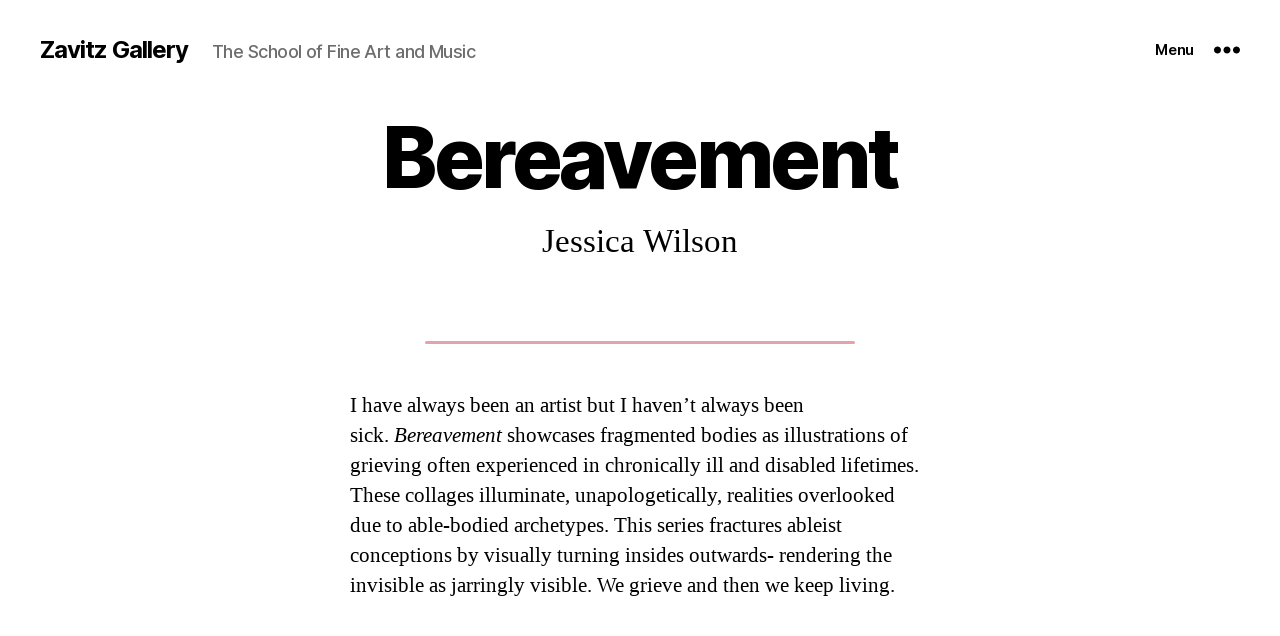

--- FILE ---
content_type: text/html; charset=UTF-8
request_url: https://zavitz.sofamstudio.ca/bereavement/
body_size: 21445
content:
<!DOCTYPE html>

<html class="no-js" lang="en-US">

	<head>

		<meta charset="UTF-8">
		<meta name="viewport" content="width=device-width, initial-scale=1.0" >

		<link rel="profile" href="https://gmpg.org/xfn/11">

		<title>Bereavement &#8211; Zavitz Gallery</title>
<meta name='robots' content='max-image-preview:large' />
<link rel='dns-prefetch' href='//cdn.jsdelivr.net' />
<link rel='dns-prefetch' href='//use.fontawesome.com' />
<link rel="alternate" type="application/rss+xml" title="Zavitz Gallery &raquo; Feed" href="https://zavitz.sofamstudio.ca/feed/" />
<link rel="alternate" type="application/rss+xml" title="Zavitz Gallery &raquo; Comments Feed" href="https://zavitz.sofamstudio.ca/comments/feed/" />
<link rel="alternate" title="oEmbed (JSON)" type="application/json+oembed" href="https://zavitz.sofamstudio.ca/wp-json/oembed/1.0/embed?url=https%3A%2F%2Fzavitz.sofamstudio.ca%2Fbereavement%2F" />
<link rel="alternate" title="oEmbed (XML)" type="text/xml+oembed" href="https://zavitz.sofamstudio.ca/wp-json/oembed/1.0/embed?url=https%3A%2F%2Fzavitz.sofamstudio.ca%2Fbereavement%2F&#038;format=xml" />
<style id='wp-img-auto-sizes-contain-inline-css'>
img:is([sizes=auto i],[sizes^="auto," i]){contain-intrinsic-size:3000px 1500px}
/*# sourceURL=wp-img-auto-sizes-contain-inline-css */
</style>
<link rel='stylesheet' id='sbi_styles-css' href='https://zavitz.sofamstudio.ca/wp-content/plugins/instagram-feed/css/sbi-styles.min.css?ver=6.10.0' media='all' />
<style id='wp-emoji-styles-inline-css'>

	img.wp-smiley, img.emoji {
		display: inline !important;
		border: none !important;
		box-shadow: none !important;
		height: 1em !important;
		width: 1em !important;
		margin: 0 0.07em !important;
		vertical-align: -0.1em !important;
		background: none !important;
		padding: 0 !important;
	}
/*# sourceURL=wp-emoji-styles-inline-css */
</style>
<link rel='stylesheet' id='wp-block-library-css' href='https://zavitz.sofamstudio.ca/wp-includes/css/dist/block-library/style.min.css?ver=6.9' media='all' />
<style id='wp-block-gallery-inline-css'>
.blocks-gallery-grid:not(.has-nested-images),.wp-block-gallery:not(.has-nested-images){display:flex;flex-wrap:wrap;list-style-type:none;margin:0;padding:0}.blocks-gallery-grid:not(.has-nested-images) .blocks-gallery-image,.blocks-gallery-grid:not(.has-nested-images) .blocks-gallery-item,.wp-block-gallery:not(.has-nested-images) .blocks-gallery-image,.wp-block-gallery:not(.has-nested-images) .blocks-gallery-item{display:flex;flex-direction:column;flex-grow:1;justify-content:center;margin:0 1em 1em 0;position:relative;width:calc(50% - 1em)}.blocks-gallery-grid:not(.has-nested-images) .blocks-gallery-image:nth-of-type(2n),.blocks-gallery-grid:not(.has-nested-images) .blocks-gallery-item:nth-of-type(2n),.wp-block-gallery:not(.has-nested-images) .blocks-gallery-image:nth-of-type(2n),.wp-block-gallery:not(.has-nested-images) .blocks-gallery-item:nth-of-type(2n){margin-right:0}.blocks-gallery-grid:not(.has-nested-images) .blocks-gallery-image figure,.blocks-gallery-grid:not(.has-nested-images) .blocks-gallery-item figure,.wp-block-gallery:not(.has-nested-images) .blocks-gallery-image figure,.wp-block-gallery:not(.has-nested-images) .blocks-gallery-item figure{align-items:flex-end;display:flex;height:100%;justify-content:flex-start;margin:0}.blocks-gallery-grid:not(.has-nested-images) .blocks-gallery-image img,.blocks-gallery-grid:not(.has-nested-images) .blocks-gallery-item img,.wp-block-gallery:not(.has-nested-images) .blocks-gallery-image img,.wp-block-gallery:not(.has-nested-images) .blocks-gallery-item img{display:block;height:auto;max-width:100%;width:auto}.blocks-gallery-grid:not(.has-nested-images) .blocks-gallery-image figcaption,.blocks-gallery-grid:not(.has-nested-images) .blocks-gallery-item figcaption,.wp-block-gallery:not(.has-nested-images) .blocks-gallery-image figcaption,.wp-block-gallery:not(.has-nested-images) .blocks-gallery-item figcaption{background:linear-gradient(0deg,#000000b3,#0000004d 70%,#0000);bottom:0;box-sizing:border-box;color:#fff;font-size:.8em;margin:0;max-height:100%;overflow:auto;padding:3em .77em .7em;position:absolute;text-align:center;width:100%;z-index:2}.blocks-gallery-grid:not(.has-nested-images) .blocks-gallery-image figcaption img,.blocks-gallery-grid:not(.has-nested-images) .blocks-gallery-item figcaption img,.wp-block-gallery:not(.has-nested-images) .blocks-gallery-image figcaption img,.wp-block-gallery:not(.has-nested-images) .blocks-gallery-item figcaption img{display:inline}.blocks-gallery-grid:not(.has-nested-images) figcaption,.wp-block-gallery:not(.has-nested-images) figcaption{flex-grow:1}.blocks-gallery-grid:not(.has-nested-images).is-cropped .blocks-gallery-image a,.blocks-gallery-grid:not(.has-nested-images).is-cropped .blocks-gallery-image img,.blocks-gallery-grid:not(.has-nested-images).is-cropped .blocks-gallery-item a,.blocks-gallery-grid:not(.has-nested-images).is-cropped .blocks-gallery-item img,.wp-block-gallery:not(.has-nested-images).is-cropped .blocks-gallery-image a,.wp-block-gallery:not(.has-nested-images).is-cropped .blocks-gallery-image img,.wp-block-gallery:not(.has-nested-images).is-cropped .blocks-gallery-item a,.wp-block-gallery:not(.has-nested-images).is-cropped .blocks-gallery-item img{flex:1;height:100%;object-fit:cover;width:100%}.blocks-gallery-grid:not(.has-nested-images).columns-1 .blocks-gallery-image,.blocks-gallery-grid:not(.has-nested-images).columns-1 .blocks-gallery-item,.wp-block-gallery:not(.has-nested-images).columns-1 .blocks-gallery-image,.wp-block-gallery:not(.has-nested-images).columns-1 .blocks-gallery-item{margin-right:0;width:100%}@media (min-width:600px){.blocks-gallery-grid:not(.has-nested-images).columns-3 .blocks-gallery-image,.blocks-gallery-grid:not(.has-nested-images).columns-3 .blocks-gallery-item,.wp-block-gallery:not(.has-nested-images).columns-3 .blocks-gallery-image,.wp-block-gallery:not(.has-nested-images).columns-3 .blocks-gallery-item{margin-right:1em;width:calc(33.33333% - .66667em)}.blocks-gallery-grid:not(.has-nested-images).columns-4 .blocks-gallery-image,.blocks-gallery-grid:not(.has-nested-images).columns-4 .blocks-gallery-item,.wp-block-gallery:not(.has-nested-images).columns-4 .blocks-gallery-image,.wp-block-gallery:not(.has-nested-images).columns-4 .blocks-gallery-item{margin-right:1em;width:calc(25% - .75em)}.blocks-gallery-grid:not(.has-nested-images).columns-5 .blocks-gallery-image,.blocks-gallery-grid:not(.has-nested-images).columns-5 .blocks-gallery-item,.wp-block-gallery:not(.has-nested-images).columns-5 .blocks-gallery-image,.wp-block-gallery:not(.has-nested-images).columns-5 .blocks-gallery-item{margin-right:1em;width:calc(20% - .8em)}.blocks-gallery-grid:not(.has-nested-images).columns-6 .blocks-gallery-image,.blocks-gallery-grid:not(.has-nested-images).columns-6 .blocks-gallery-item,.wp-block-gallery:not(.has-nested-images).columns-6 .blocks-gallery-image,.wp-block-gallery:not(.has-nested-images).columns-6 .blocks-gallery-item{margin-right:1em;width:calc(16.66667% - .83333em)}.blocks-gallery-grid:not(.has-nested-images).columns-7 .blocks-gallery-image,.blocks-gallery-grid:not(.has-nested-images).columns-7 .blocks-gallery-item,.wp-block-gallery:not(.has-nested-images).columns-7 .blocks-gallery-image,.wp-block-gallery:not(.has-nested-images).columns-7 .blocks-gallery-item{margin-right:1em;width:calc(14.28571% - .85714em)}.blocks-gallery-grid:not(.has-nested-images).columns-8 .blocks-gallery-image,.blocks-gallery-grid:not(.has-nested-images).columns-8 .blocks-gallery-item,.wp-block-gallery:not(.has-nested-images).columns-8 .blocks-gallery-image,.wp-block-gallery:not(.has-nested-images).columns-8 .blocks-gallery-item{margin-right:1em;width:calc(12.5% - .875em)}.blocks-gallery-grid:not(.has-nested-images).columns-1 .blocks-gallery-image:nth-of-type(1n),.blocks-gallery-grid:not(.has-nested-images).columns-1 .blocks-gallery-item:nth-of-type(1n),.blocks-gallery-grid:not(.has-nested-images).columns-2 .blocks-gallery-image:nth-of-type(2n),.blocks-gallery-grid:not(.has-nested-images).columns-2 .blocks-gallery-item:nth-of-type(2n),.blocks-gallery-grid:not(.has-nested-images).columns-3 .blocks-gallery-image:nth-of-type(3n),.blocks-gallery-grid:not(.has-nested-images).columns-3 .blocks-gallery-item:nth-of-type(3n),.blocks-gallery-grid:not(.has-nested-images).columns-4 .blocks-gallery-image:nth-of-type(4n),.blocks-gallery-grid:not(.has-nested-images).columns-4 .blocks-gallery-item:nth-of-type(4n),.blocks-gallery-grid:not(.has-nested-images).columns-5 .blocks-gallery-image:nth-of-type(5n),.blocks-gallery-grid:not(.has-nested-images).columns-5 .blocks-gallery-item:nth-of-type(5n),.blocks-gallery-grid:not(.has-nested-images).columns-6 .blocks-gallery-image:nth-of-type(6n),.blocks-gallery-grid:not(.has-nested-images).columns-6 .blocks-gallery-item:nth-of-type(6n),.blocks-gallery-grid:not(.has-nested-images).columns-7 .blocks-gallery-image:nth-of-type(7n),.blocks-gallery-grid:not(.has-nested-images).columns-7 .blocks-gallery-item:nth-of-type(7n),.blocks-gallery-grid:not(.has-nested-images).columns-8 .blocks-gallery-image:nth-of-type(8n),.blocks-gallery-grid:not(.has-nested-images).columns-8 .blocks-gallery-item:nth-of-type(8n),.wp-block-gallery:not(.has-nested-images).columns-1 .blocks-gallery-image:nth-of-type(1n),.wp-block-gallery:not(.has-nested-images).columns-1 .blocks-gallery-item:nth-of-type(1n),.wp-block-gallery:not(.has-nested-images).columns-2 .blocks-gallery-image:nth-of-type(2n),.wp-block-gallery:not(.has-nested-images).columns-2 .blocks-gallery-item:nth-of-type(2n),.wp-block-gallery:not(.has-nested-images).columns-3 .blocks-gallery-image:nth-of-type(3n),.wp-block-gallery:not(.has-nested-images).columns-3 .blocks-gallery-item:nth-of-type(3n),.wp-block-gallery:not(.has-nested-images).columns-4 .blocks-gallery-image:nth-of-type(4n),.wp-block-gallery:not(.has-nested-images).columns-4 .blocks-gallery-item:nth-of-type(4n),.wp-block-gallery:not(.has-nested-images).columns-5 .blocks-gallery-image:nth-of-type(5n),.wp-block-gallery:not(.has-nested-images).columns-5 .blocks-gallery-item:nth-of-type(5n),.wp-block-gallery:not(.has-nested-images).columns-6 .blocks-gallery-image:nth-of-type(6n),.wp-block-gallery:not(.has-nested-images).columns-6 .blocks-gallery-item:nth-of-type(6n),.wp-block-gallery:not(.has-nested-images).columns-7 .blocks-gallery-image:nth-of-type(7n),.wp-block-gallery:not(.has-nested-images).columns-7 .blocks-gallery-item:nth-of-type(7n),.wp-block-gallery:not(.has-nested-images).columns-8 .blocks-gallery-image:nth-of-type(8n),.wp-block-gallery:not(.has-nested-images).columns-8 .blocks-gallery-item:nth-of-type(8n){margin-right:0}}.blocks-gallery-grid:not(.has-nested-images) .blocks-gallery-image:last-child,.blocks-gallery-grid:not(.has-nested-images) .blocks-gallery-item:last-child,.wp-block-gallery:not(.has-nested-images) .blocks-gallery-image:last-child,.wp-block-gallery:not(.has-nested-images) .blocks-gallery-item:last-child{margin-right:0}.blocks-gallery-grid:not(.has-nested-images).alignleft,.blocks-gallery-grid:not(.has-nested-images).alignright,.wp-block-gallery:not(.has-nested-images).alignleft,.wp-block-gallery:not(.has-nested-images).alignright{max-width:420px;width:100%}.blocks-gallery-grid:not(.has-nested-images).aligncenter .blocks-gallery-item figure,.wp-block-gallery:not(.has-nested-images).aligncenter .blocks-gallery-item figure{justify-content:center}.wp-block-gallery:not(.is-cropped) .blocks-gallery-item{align-self:flex-start}figure.wp-block-gallery.has-nested-images{align-items:normal}.wp-block-gallery.has-nested-images figure.wp-block-image:not(#individual-image){margin:0;width:calc(50% - var(--wp--style--unstable-gallery-gap, 16px)/2)}.wp-block-gallery.has-nested-images figure.wp-block-image{box-sizing:border-box;display:flex;flex-direction:column;flex-grow:1;justify-content:center;max-width:100%;position:relative}.wp-block-gallery.has-nested-images figure.wp-block-image>a,.wp-block-gallery.has-nested-images figure.wp-block-image>div{flex-direction:column;flex-grow:1;margin:0}.wp-block-gallery.has-nested-images figure.wp-block-image img{display:block;height:auto;max-width:100%!important;width:auto}.wp-block-gallery.has-nested-images figure.wp-block-image figcaption,.wp-block-gallery.has-nested-images figure.wp-block-image:has(figcaption):before{bottom:0;left:0;max-height:100%;position:absolute;right:0}.wp-block-gallery.has-nested-images figure.wp-block-image:has(figcaption):before{backdrop-filter:blur(3px);content:"";height:100%;-webkit-mask-image:linear-gradient(0deg,#000 20%,#0000);mask-image:linear-gradient(0deg,#000 20%,#0000);max-height:40%;pointer-events:none}.wp-block-gallery.has-nested-images figure.wp-block-image figcaption{box-sizing:border-box;color:#fff;font-size:13px;margin:0;overflow:auto;padding:1em;text-align:center;text-shadow:0 0 1.5px #000}.wp-block-gallery.has-nested-images figure.wp-block-image figcaption::-webkit-scrollbar{height:12px;width:12px}.wp-block-gallery.has-nested-images figure.wp-block-image figcaption::-webkit-scrollbar-track{background-color:initial}.wp-block-gallery.has-nested-images figure.wp-block-image figcaption::-webkit-scrollbar-thumb{background-clip:padding-box;background-color:initial;border:3px solid #0000;border-radius:8px}.wp-block-gallery.has-nested-images figure.wp-block-image figcaption:focus-within::-webkit-scrollbar-thumb,.wp-block-gallery.has-nested-images figure.wp-block-image figcaption:focus::-webkit-scrollbar-thumb,.wp-block-gallery.has-nested-images figure.wp-block-image figcaption:hover::-webkit-scrollbar-thumb{background-color:#fffc}.wp-block-gallery.has-nested-images figure.wp-block-image figcaption{scrollbar-color:#0000 #0000;scrollbar-gutter:stable both-edges;scrollbar-width:thin}.wp-block-gallery.has-nested-images figure.wp-block-image figcaption:focus,.wp-block-gallery.has-nested-images figure.wp-block-image figcaption:focus-within,.wp-block-gallery.has-nested-images figure.wp-block-image figcaption:hover{scrollbar-color:#fffc #0000}.wp-block-gallery.has-nested-images figure.wp-block-image figcaption{will-change:transform}@media (hover:none){.wp-block-gallery.has-nested-images figure.wp-block-image figcaption{scrollbar-color:#fffc #0000}}.wp-block-gallery.has-nested-images figure.wp-block-image figcaption{background:linear-gradient(0deg,#0006,#0000)}.wp-block-gallery.has-nested-images figure.wp-block-image figcaption img{display:inline}.wp-block-gallery.has-nested-images figure.wp-block-image figcaption a{color:inherit}.wp-block-gallery.has-nested-images figure.wp-block-image.has-custom-border img{box-sizing:border-box}.wp-block-gallery.has-nested-images figure.wp-block-image.has-custom-border>a,.wp-block-gallery.has-nested-images figure.wp-block-image.has-custom-border>div,.wp-block-gallery.has-nested-images figure.wp-block-image.is-style-rounded>a,.wp-block-gallery.has-nested-images figure.wp-block-image.is-style-rounded>div{flex:1 1 auto}.wp-block-gallery.has-nested-images figure.wp-block-image.has-custom-border figcaption,.wp-block-gallery.has-nested-images figure.wp-block-image.is-style-rounded figcaption{background:none;color:inherit;flex:initial;margin:0;padding:10px 10px 9px;position:relative;text-shadow:none}.wp-block-gallery.has-nested-images figure.wp-block-image.has-custom-border:before,.wp-block-gallery.has-nested-images figure.wp-block-image.is-style-rounded:before{content:none}.wp-block-gallery.has-nested-images figcaption{flex-basis:100%;flex-grow:1;text-align:center}.wp-block-gallery.has-nested-images:not(.is-cropped) figure.wp-block-image:not(#individual-image){margin-bottom:auto;margin-top:0}.wp-block-gallery.has-nested-images.is-cropped figure.wp-block-image:not(#individual-image){align-self:inherit}.wp-block-gallery.has-nested-images.is-cropped figure.wp-block-image:not(#individual-image)>a,.wp-block-gallery.has-nested-images.is-cropped figure.wp-block-image:not(#individual-image)>div:not(.components-drop-zone){display:flex}.wp-block-gallery.has-nested-images.is-cropped figure.wp-block-image:not(#individual-image) a,.wp-block-gallery.has-nested-images.is-cropped figure.wp-block-image:not(#individual-image) img{flex:1 0 0%;height:100%;object-fit:cover;width:100%}.wp-block-gallery.has-nested-images.columns-1 figure.wp-block-image:not(#individual-image){width:100%}@media (min-width:600px){.wp-block-gallery.has-nested-images.columns-3 figure.wp-block-image:not(#individual-image){width:calc(33.33333% - var(--wp--style--unstable-gallery-gap, 16px)*.66667)}.wp-block-gallery.has-nested-images.columns-4 figure.wp-block-image:not(#individual-image){width:calc(25% - var(--wp--style--unstable-gallery-gap, 16px)*.75)}.wp-block-gallery.has-nested-images.columns-5 figure.wp-block-image:not(#individual-image){width:calc(20% - var(--wp--style--unstable-gallery-gap, 16px)*.8)}.wp-block-gallery.has-nested-images.columns-6 figure.wp-block-image:not(#individual-image){width:calc(16.66667% - var(--wp--style--unstable-gallery-gap, 16px)*.83333)}.wp-block-gallery.has-nested-images.columns-7 figure.wp-block-image:not(#individual-image){width:calc(14.28571% - var(--wp--style--unstable-gallery-gap, 16px)*.85714)}.wp-block-gallery.has-nested-images.columns-8 figure.wp-block-image:not(#individual-image){width:calc(12.5% - var(--wp--style--unstable-gallery-gap, 16px)*.875)}.wp-block-gallery.has-nested-images.columns-default figure.wp-block-image:not(#individual-image){width:calc(33.33% - var(--wp--style--unstable-gallery-gap, 16px)*.66667)}.wp-block-gallery.has-nested-images.columns-default figure.wp-block-image:not(#individual-image):first-child:nth-last-child(2),.wp-block-gallery.has-nested-images.columns-default figure.wp-block-image:not(#individual-image):first-child:nth-last-child(2)~figure.wp-block-image:not(#individual-image){width:calc(50% - var(--wp--style--unstable-gallery-gap, 16px)*.5)}.wp-block-gallery.has-nested-images.columns-default figure.wp-block-image:not(#individual-image):first-child:last-child{width:100%}}.wp-block-gallery.has-nested-images.alignleft,.wp-block-gallery.has-nested-images.alignright{max-width:420px;width:100%}.wp-block-gallery.has-nested-images.aligncenter{justify-content:center}
/*# sourceURL=https://zavitz.sofamstudio.ca/wp-includes/blocks/gallery/style.min.css */
</style>
<style id='wp-block-paragraph-inline-css'>
.is-small-text{font-size:.875em}.is-regular-text{font-size:1em}.is-large-text{font-size:2.25em}.is-larger-text{font-size:3em}.has-drop-cap:not(:focus):first-letter{float:left;font-size:8.4em;font-style:normal;font-weight:100;line-height:.68;margin:.05em .1em 0 0;text-transform:uppercase}body.rtl .has-drop-cap:not(:focus):first-letter{float:none;margin-left:.1em}p.has-drop-cap.has-background{overflow:hidden}:root :where(p.has-background){padding:1.25em 2.375em}:where(p.has-text-color:not(.has-link-color)) a{color:inherit}p.has-text-align-left[style*="writing-mode:vertical-lr"],p.has-text-align-right[style*="writing-mode:vertical-rl"]{rotate:180deg}
/*# sourceURL=https://zavitz.sofamstudio.ca/wp-includes/blocks/paragraph/style.min.css */
</style>
<link rel='stylesheet' id='ugb-style-css-v2-css' href='https://zavitz.sofamstudio.ca/wp-content/plugins/stackable-ultimate-gutenberg-blocks/dist/deprecated/frontend_blocks_deprecated_v2.css?ver=3.19.6' media='all' />
<style id='ugb-style-css-v2-inline-css'>
:root {--stk-block-width-default-detected: 580px;}
:root {
			--content-width: 580px;
		}
/*# sourceURL=ugb-style-css-v2-inline-css */
</style>
<style id='global-styles-inline-css'>
:root{--wp--preset--aspect-ratio--square: 1;--wp--preset--aspect-ratio--4-3: 4/3;--wp--preset--aspect-ratio--3-4: 3/4;--wp--preset--aspect-ratio--3-2: 3/2;--wp--preset--aspect-ratio--2-3: 2/3;--wp--preset--aspect-ratio--16-9: 16/9;--wp--preset--aspect-ratio--9-16: 9/16;--wp--preset--color--black: #000000;--wp--preset--color--cyan-bluish-gray: #abb8c3;--wp--preset--color--white: #ffffff;--wp--preset--color--pale-pink: #f78da7;--wp--preset--color--vivid-red: #cf2e2e;--wp--preset--color--luminous-vivid-orange: #ff6900;--wp--preset--color--luminous-vivid-amber: #fcb900;--wp--preset--color--light-green-cyan: #7bdcb5;--wp--preset--color--vivid-green-cyan: #00d084;--wp--preset--color--pale-cyan-blue: #8ed1fc;--wp--preset--color--vivid-cyan-blue: #0693e3;--wp--preset--color--vivid-purple: #9b51e0;--wp--preset--color--accent: #ee0606;--wp--preset--color--primary: #000000;--wp--preset--color--secondary: #6d6d6d;--wp--preset--color--subtle-background: #dbdbdb;--wp--preset--color--background: #ffffff;--wp--preset--gradient--vivid-cyan-blue-to-vivid-purple: linear-gradient(135deg,rgb(6,147,227) 0%,rgb(155,81,224) 100%);--wp--preset--gradient--light-green-cyan-to-vivid-green-cyan: linear-gradient(135deg,rgb(122,220,180) 0%,rgb(0,208,130) 100%);--wp--preset--gradient--luminous-vivid-amber-to-luminous-vivid-orange: linear-gradient(135deg,rgb(252,185,0) 0%,rgb(255,105,0) 100%);--wp--preset--gradient--luminous-vivid-orange-to-vivid-red: linear-gradient(135deg,rgb(255,105,0) 0%,rgb(207,46,46) 100%);--wp--preset--gradient--very-light-gray-to-cyan-bluish-gray: linear-gradient(135deg,rgb(238,238,238) 0%,rgb(169,184,195) 100%);--wp--preset--gradient--cool-to-warm-spectrum: linear-gradient(135deg,rgb(74,234,220) 0%,rgb(151,120,209) 20%,rgb(207,42,186) 40%,rgb(238,44,130) 60%,rgb(251,105,98) 80%,rgb(254,248,76) 100%);--wp--preset--gradient--blush-light-purple: linear-gradient(135deg,rgb(255,206,236) 0%,rgb(152,150,240) 100%);--wp--preset--gradient--blush-bordeaux: linear-gradient(135deg,rgb(254,205,165) 0%,rgb(254,45,45) 50%,rgb(107,0,62) 100%);--wp--preset--gradient--luminous-dusk: linear-gradient(135deg,rgb(255,203,112) 0%,rgb(199,81,192) 50%,rgb(65,88,208) 100%);--wp--preset--gradient--pale-ocean: linear-gradient(135deg,rgb(255,245,203) 0%,rgb(182,227,212) 50%,rgb(51,167,181) 100%);--wp--preset--gradient--electric-grass: linear-gradient(135deg,rgb(202,248,128) 0%,rgb(113,206,126) 100%);--wp--preset--gradient--midnight: linear-gradient(135deg,rgb(2,3,129) 0%,rgb(40,116,252) 100%);--wp--preset--font-size--small: 18px;--wp--preset--font-size--medium: 20px;--wp--preset--font-size--large: 26.25px;--wp--preset--font-size--x-large: 42px;--wp--preset--font-size--normal: 21px;--wp--preset--font-size--larger: 32px;--wp--preset--spacing--20: 0.44rem;--wp--preset--spacing--30: 0.67rem;--wp--preset--spacing--40: 1rem;--wp--preset--spacing--50: 1.5rem;--wp--preset--spacing--60: 2.25rem;--wp--preset--spacing--70: 3.38rem;--wp--preset--spacing--80: 5.06rem;--wp--preset--shadow--natural: 6px 6px 9px rgba(0, 0, 0, 0.2);--wp--preset--shadow--deep: 12px 12px 50px rgba(0, 0, 0, 0.4);--wp--preset--shadow--sharp: 6px 6px 0px rgba(0, 0, 0, 0.2);--wp--preset--shadow--outlined: 6px 6px 0px -3px rgb(255, 255, 255), 6px 6px rgb(0, 0, 0);--wp--preset--shadow--crisp: 6px 6px 0px rgb(0, 0, 0);}:where(.is-layout-flex){gap: 0.5em;}:where(.is-layout-grid){gap: 0.5em;}body .is-layout-flex{display: flex;}.is-layout-flex{flex-wrap: wrap;align-items: center;}.is-layout-flex > :is(*, div){margin: 0;}body .is-layout-grid{display: grid;}.is-layout-grid > :is(*, div){margin: 0;}:where(.wp-block-columns.is-layout-flex){gap: 2em;}:where(.wp-block-columns.is-layout-grid){gap: 2em;}:where(.wp-block-post-template.is-layout-flex){gap: 1.25em;}:where(.wp-block-post-template.is-layout-grid){gap: 1.25em;}.has-black-color{color: var(--wp--preset--color--black) !important;}.has-cyan-bluish-gray-color{color: var(--wp--preset--color--cyan-bluish-gray) !important;}.has-white-color{color: var(--wp--preset--color--white) !important;}.has-pale-pink-color{color: var(--wp--preset--color--pale-pink) !important;}.has-vivid-red-color{color: var(--wp--preset--color--vivid-red) !important;}.has-luminous-vivid-orange-color{color: var(--wp--preset--color--luminous-vivid-orange) !important;}.has-luminous-vivid-amber-color{color: var(--wp--preset--color--luminous-vivid-amber) !important;}.has-light-green-cyan-color{color: var(--wp--preset--color--light-green-cyan) !important;}.has-vivid-green-cyan-color{color: var(--wp--preset--color--vivid-green-cyan) !important;}.has-pale-cyan-blue-color{color: var(--wp--preset--color--pale-cyan-blue) !important;}.has-vivid-cyan-blue-color{color: var(--wp--preset--color--vivid-cyan-blue) !important;}.has-vivid-purple-color{color: var(--wp--preset--color--vivid-purple) !important;}.has-black-background-color{background-color: var(--wp--preset--color--black) !important;}.has-cyan-bluish-gray-background-color{background-color: var(--wp--preset--color--cyan-bluish-gray) !important;}.has-white-background-color{background-color: var(--wp--preset--color--white) !important;}.has-pale-pink-background-color{background-color: var(--wp--preset--color--pale-pink) !important;}.has-vivid-red-background-color{background-color: var(--wp--preset--color--vivid-red) !important;}.has-luminous-vivid-orange-background-color{background-color: var(--wp--preset--color--luminous-vivid-orange) !important;}.has-luminous-vivid-amber-background-color{background-color: var(--wp--preset--color--luminous-vivid-amber) !important;}.has-light-green-cyan-background-color{background-color: var(--wp--preset--color--light-green-cyan) !important;}.has-vivid-green-cyan-background-color{background-color: var(--wp--preset--color--vivid-green-cyan) !important;}.has-pale-cyan-blue-background-color{background-color: var(--wp--preset--color--pale-cyan-blue) !important;}.has-vivid-cyan-blue-background-color{background-color: var(--wp--preset--color--vivid-cyan-blue) !important;}.has-vivid-purple-background-color{background-color: var(--wp--preset--color--vivid-purple) !important;}.has-black-border-color{border-color: var(--wp--preset--color--black) !important;}.has-cyan-bluish-gray-border-color{border-color: var(--wp--preset--color--cyan-bluish-gray) !important;}.has-white-border-color{border-color: var(--wp--preset--color--white) !important;}.has-pale-pink-border-color{border-color: var(--wp--preset--color--pale-pink) !important;}.has-vivid-red-border-color{border-color: var(--wp--preset--color--vivid-red) !important;}.has-luminous-vivid-orange-border-color{border-color: var(--wp--preset--color--luminous-vivid-orange) !important;}.has-luminous-vivid-amber-border-color{border-color: var(--wp--preset--color--luminous-vivid-amber) !important;}.has-light-green-cyan-border-color{border-color: var(--wp--preset--color--light-green-cyan) !important;}.has-vivid-green-cyan-border-color{border-color: var(--wp--preset--color--vivid-green-cyan) !important;}.has-pale-cyan-blue-border-color{border-color: var(--wp--preset--color--pale-cyan-blue) !important;}.has-vivid-cyan-blue-border-color{border-color: var(--wp--preset--color--vivid-cyan-blue) !important;}.has-vivid-purple-border-color{border-color: var(--wp--preset--color--vivid-purple) !important;}.has-vivid-cyan-blue-to-vivid-purple-gradient-background{background: var(--wp--preset--gradient--vivid-cyan-blue-to-vivid-purple) !important;}.has-light-green-cyan-to-vivid-green-cyan-gradient-background{background: var(--wp--preset--gradient--light-green-cyan-to-vivid-green-cyan) !important;}.has-luminous-vivid-amber-to-luminous-vivid-orange-gradient-background{background: var(--wp--preset--gradient--luminous-vivid-amber-to-luminous-vivid-orange) !important;}.has-luminous-vivid-orange-to-vivid-red-gradient-background{background: var(--wp--preset--gradient--luminous-vivid-orange-to-vivid-red) !important;}.has-very-light-gray-to-cyan-bluish-gray-gradient-background{background: var(--wp--preset--gradient--very-light-gray-to-cyan-bluish-gray) !important;}.has-cool-to-warm-spectrum-gradient-background{background: var(--wp--preset--gradient--cool-to-warm-spectrum) !important;}.has-blush-light-purple-gradient-background{background: var(--wp--preset--gradient--blush-light-purple) !important;}.has-blush-bordeaux-gradient-background{background: var(--wp--preset--gradient--blush-bordeaux) !important;}.has-luminous-dusk-gradient-background{background: var(--wp--preset--gradient--luminous-dusk) !important;}.has-pale-ocean-gradient-background{background: var(--wp--preset--gradient--pale-ocean) !important;}.has-electric-grass-gradient-background{background: var(--wp--preset--gradient--electric-grass) !important;}.has-midnight-gradient-background{background: var(--wp--preset--gradient--midnight) !important;}.has-small-font-size{font-size: var(--wp--preset--font-size--small) !important;}.has-medium-font-size{font-size: var(--wp--preset--font-size--medium) !important;}.has-large-font-size{font-size: var(--wp--preset--font-size--large) !important;}.has-x-large-font-size{font-size: var(--wp--preset--font-size--x-large) !important;}
/*# sourceURL=global-styles-inline-css */
</style>
<style id='core-block-supports-inline-css'>
.wp-block-gallery.wp-block-gallery-1{--wp--style--unstable-gallery-gap:var( --wp--style--gallery-gap-default, var( --gallery-block--gutter-size, var( --wp--style--block-gap, 0.5em ) ) );gap:var( --wp--style--gallery-gap-default, var( --gallery-block--gutter-size, var( --wp--style--block-gap, 0.5em ) ) );}
/*# sourceURL=core-block-supports-inline-css */
</style>

<style id='classic-theme-styles-inline-css'>
/*! This file is auto-generated */
.wp-block-button__link{color:#fff;background-color:#32373c;border-radius:9999px;box-shadow:none;text-decoration:none;padding:calc(.667em + 2px) calc(1.333em + 2px);font-size:1.125em}.wp-block-file__button{background:#32373c;color:#fff;text-decoration:none}
/*# sourceURL=/wp-includes/css/classic-themes.min.css */
</style>
<link rel='stylesheet' id='dashicons-css' href='https://zavitz.sofamstudio.ca/wp-includes/css/dashicons.min.css?ver=6.9' media='all' />
<link rel='stylesheet' id='essgrid-blocks-editor-css-css' href='https://zavitz.sofamstudio.ca/wp-content/plugins/essential-grid/public/includes/builders/gutenberg/build/index.css?ver=1765909528' media='all' />
<style id='font-awesome-svg-styles-default-inline-css'>
.svg-inline--fa {
  display: inline-block;
  height: 1em;
  overflow: visible;
  vertical-align: -.125em;
}
/*# sourceURL=font-awesome-svg-styles-default-inline-css */
</style>
<link rel='stylesheet' id='font-awesome-svg-styles-css' href='https://zavitz.sofamstudio.ca/wp-content/uploads/font-awesome/v5.14.0/css/svg-with-js.css' media='all' />
<style id='font-awesome-svg-styles-inline-css'>
   .wp-block-font-awesome-icon svg::before,
   .wp-rich-text-font-awesome-icon svg::before {content: unset;}
/*# sourceURL=font-awesome-svg-styles-inline-css */
</style>
<link rel='stylesheet' id='chld_thm_cfg_parent-css' href='https://zavitz.sofamstudio.ca/wp-content/themes/twentytwenty/style.css?ver=6.9' media='all' />
<link rel='stylesheet' id='parent-style-css' href='https://zavitz.sofamstudio.ca/wp-content/themes/twentytwenty/style.css?ver=6.9' media='all' />
<link rel='stylesheet' id='child-style-css' href='https://zavitz.sofamstudio.ca/wp-content/themes/twentytwenty-child/style.css?ver=1.4.1596207998' media='all' />
<link rel='stylesheet' id='fancybox-style-css' href='https://zavitz.sofamstudio.ca/wp-content/themes/twentytwenty-child/fancybox.css?ver=1.4.1596207998' media='all' />
<link rel='stylesheet' id='twentytwenty-style-css' href='https://zavitz.sofamstudio.ca/wp-content/themes/twentytwenty-child/style.css?ver=1.4.1596207998' media='all' />
<style id='twentytwenty-style-inline-css'>
.color-accent,.color-accent-hover:hover,.color-accent-hover:focus,:root .has-accent-color,.has-drop-cap:not(:focus):first-letter,.wp-block-button.is-style-outline,a { color: #ee0606; }blockquote,.border-color-accent,.border-color-accent-hover:hover,.border-color-accent-hover:focus { border-color: #ee0606; }button,.button,.faux-button,.wp-block-button__link,.wp-block-file .wp-block-file__button,input[type="button"],input[type="reset"],input[type="submit"],.bg-accent,.bg-accent-hover:hover,.bg-accent-hover:focus,:root .has-accent-background-color,.comment-reply-link { background-color: #ee0606; }.fill-children-accent,.fill-children-accent * { fill: #ee0606; }:root .has-background-color,button,.button,.faux-button,.wp-block-button__link,.wp-block-file__button,input[type="button"],input[type="reset"],input[type="submit"],.wp-block-button,.comment-reply-link,.has-background.has-primary-background-color:not(.has-text-color),.has-background.has-primary-background-color *:not(.has-text-color),.has-background.has-accent-background-color:not(.has-text-color),.has-background.has-accent-background-color *:not(.has-text-color) { color: #ffffff; }:root .has-background-background-color { background-color: #ffffff; }body,.entry-title a,:root .has-primary-color { color: #000000; }:root .has-primary-background-color { background-color: #000000; }cite,figcaption,.wp-caption-text,.post-meta,.entry-content .wp-block-archives li,.entry-content .wp-block-categories li,.entry-content .wp-block-latest-posts li,.wp-block-latest-comments__comment-date,.wp-block-latest-posts__post-date,.wp-block-embed figcaption,.wp-block-image figcaption,.wp-block-pullquote cite,.comment-metadata,.comment-respond .comment-notes,.comment-respond .logged-in-as,.pagination .dots,.entry-content hr:not(.has-background),hr.styled-separator,:root .has-secondary-color { color: #6d6d6d; }:root .has-secondary-background-color { background-color: #6d6d6d; }pre,fieldset,input,textarea,table,table *,hr { border-color: #dbdbdb; }caption,code,code,kbd,samp,.wp-block-table.is-style-stripes tbody tr:nth-child(odd),:root .has-subtle-background-background-color { background-color: #dbdbdb; }.wp-block-table.is-style-stripes { border-bottom-color: #dbdbdb; }.wp-block-latest-posts.is-grid li { border-top-color: #dbdbdb; }:root .has-subtle-background-color { color: #dbdbdb; }body:not(.overlay-header) .primary-menu > li > a,body:not(.overlay-header) .primary-menu > li > .icon,.modal-menu a,.footer-menu a, .footer-widgets a:where(:not(.wp-block-button__link)),#site-footer .wp-block-button.is-style-outline,.wp-block-pullquote:before,.singular:not(.overlay-header) .entry-header a,.archive-header a,.header-footer-group .color-accent,.header-footer-group .color-accent-hover:hover { color: #ee0606; }.social-icons a,#site-footer button:not(.toggle),#site-footer .button,#site-footer .faux-button,#site-footer .wp-block-button__link,#site-footer .wp-block-file__button,#site-footer input[type="button"],#site-footer input[type="reset"],#site-footer input[type="submit"] { background-color: #ee0606; }.social-icons a,body:not(.overlay-header) .primary-menu ul,.header-footer-group button,.header-footer-group .button,.header-footer-group .faux-button,.header-footer-group .wp-block-button:not(.is-style-outline) .wp-block-button__link,.header-footer-group .wp-block-file__button,.header-footer-group input[type="button"],.header-footer-group input[type="reset"],.header-footer-group input[type="submit"] { color: #ffffff; }#site-header,.footer-nav-widgets-wrapper,#site-footer,.menu-modal,.menu-modal-inner,.search-modal-inner,.archive-header,.singular .entry-header,.singular .featured-media:before,.wp-block-pullquote:before { background-color: #ffffff; }.header-footer-group,body:not(.overlay-header) #site-header .toggle,.menu-modal .toggle { color: #000000; }body:not(.overlay-header) .primary-menu ul { background-color: #000000; }body:not(.overlay-header) .primary-menu > li > ul:after { border-bottom-color: #000000; }body:not(.overlay-header) .primary-menu ul ul:after { border-left-color: #000000; }.site-description,body:not(.overlay-header) .toggle-inner .toggle-text,.widget .post-date,.widget .rss-date,.widget_archive li,.widget_categories li,.widget cite,.widget_pages li,.widget_meta li,.widget_nav_menu li,.powered-by-wordpress,.footer-credits .privacy-policy,.to-the-top,.singular .entry-header .post-meta,.singular:not(.overlay-header) .entry-header .post-meta a { color: #6d6d6d; }.header-footer-group pre,.header-footer-group fieldset,.header-footer-group input,.header-footer-group textarea,.header-footer-group table,.header-footer-group table *,.footer-nav-widgets-wrapper,#site-footer,.menu-modal nav *,.footer-widgets-outer-wrapper,.footer-top { border-color: #dbdbdb; }.header-footer-group table caption,body:not(.overlay-header) .header-inner .toggle-wrapper::before { background-color: #dbdbdb; }
/*# sourceURL=twentytwenty-style-inline-css */
</style>
<link rel='stylesheet' id='twentytwenty-fonts-css' href='https://zavitz.sofamstudio.ca/wp-content/themes/twentytwenty/assets/css/font-inter.css?ver=1.4.1596207998' media='all' />
<link rel='stylesheet' id='twentytwenty-print-style-css' href='https://zavitz.sofamstudio.ca/wp-content/themes/twentytwenty/print.css?ver=1.4.1596207998' media='print' />
<link rel='stylesheet' id='font-awesome-official-css' href='https://use.fontawesome.com/releases/v5.14.0/css/all.css' media='all' integrity="sha384-HzLeBuhoNPvSl5KYnjx0BT+WB0QEEqLprO+NBkkk5gbc67FTaL7XIGa2w1L0Xbgc" crossorigin="anonymous" />
<link rel='stylesheet' id='tp-fontello-css' href='https://zavitz.sofamstudio.ca/wp-content/plugins/essential-grid/public/assets/font/fontello/css/fontello.css?ver=3.1.10' media='all' />
<link rel='stylesheet' id='esg-plugin-settings-css' href='https://zavitz.sofamstudio.ca/wp-content/plugins/essential-grid/public/assets/css/settings.css?ver=3.1.10' media='all' />
<link rel='stylesheet' id='font-awesome-official-v4shim-css' href='https://use.fontawesome.com/releases/v5.14.0/css/v4-shims.css' media='all' integrity="sha384-9aKO2QU3KETrRCCXFbhLK16iRd15nC+OYEmpVb54jY8/CEXz/GVRsnM73wcbYw+m" crossorigin="anonymous" />
<style id='font-awesome-official-v4shim-inline-css'>
@font-face {
font-family: "FontAwesome";
font-display: block;
src: url("https://use.fontawesome.com/releases/v5.14.0/webfonts/fa-brands-400.eot"),
		url("https://use.fontawesome.com/releases/v5.14.0/webfonts/fa-brands-400.eot?#iefix") format("embedded-opentype"),
		url("https://use.fontawesome.com/releases/v5.14.0/webfonts/fa-brands-400.woff2") format("woff2"),
		url("https://use.fontawesome.com/releases/v5.14.0/webfonts/fa-brands-400.woff") format("woff"),
		url("https://use.fontawesome.com/releases/v5.14.0/webfonts/fa-brands-400.ttf") format("truetype"),
		url("https://use.fontawesome.com/releases/v5.14.0/webfonts/fa-brands-400.svg#fontawesome") format("svg");
}

@font-face {
font-family: "FontAwesome";
font-display: block;
src: url("https://use.fontawesome.com/releases/v5.14.0/webfonts/fa-solid-900.eot"),
		url("https://use.fontawesome.com/releases/v5.14.0/webfonts/fa-solid-900.eot?#iefix") format("embedded-opentype"),
		url("https://use.fontawesome.com/releases/v5.14.0/webfonts/fa-solid-900.woff2") format("woff2"),
		url("https://use.fontawesome.com/releases/v5.14.0/webfonts/fa-solid-900.woff") format("woff"),
		url("https://use.fontawesome.com/releases/v5.14.0/webfonts/fa-solid-900.ttf") format("truetype"),
		url("https://use.fontawesome.com/releases/v5.14.0/webfonts/fa-solid-900.svg#fontawesome") format("svg");
}

@font-face {
font-family: "FontAwesome";
font-display: block;
src: url("https://use.fontawesome.com/releases/v5.14.0/webfonts/fa-regular-400.eot"),
		url("https://use.fontawesome.com/releases/v5.14.0/webfonts/fa-regular-400.eot?#iefix") format("embedded-opentype"),
		url("https://use.fontawesome.com/releases/v5.14.0/webfonts/fa-regular-400.woff2") format("woff2"),
		url("https://use.fontawesome.com/releases/v5.14.0/webfonts/fa-regular-400.woff") format("woff"),
		url("https://use.fontawesome.com/releases/v5.14.0/webfonts/fa-regular-400.ttf") format("truetype"),
		url("https://use.fontawesome.com/releases/v5.14.0/webfonts/fa-regular-400.svg#fontawesome") format("svg");
unicode-range: U+F004-F005,U+F007,U+F017,U+F022,U+F024,U+F02E,U+F03E,U+F044,U+F057-F059,U+F06E,U+F070,U+F075,U+F07B-F07C,U+F080,U+F086,U+F089,U+F094,U+F09D,U+F0A0,U+F0A4-F0A7,U+F0C5,U+F0C7-F0C8,U+F0E0,U+F0EB,U+F0F3,U+F0F8,U+F0FE,U+F111,U+F118-F11A,U+F11C,U+F133,U+F144,U+F146,U+F14A,U+F14D-F14E,U+F150-F152,U+F15B-F15C,U+F164-F165,U+F185-F186,U+F191-F192,U+F1AD,U+F1C1-F1C9,U+F1CD,U+F1D8,U+F1E3,U+F1EA,U+F1F6,U+F1F9,U+F20A,U+F247-F249,U+F24D,U+F254-F25B,U+F25D,U+F267,U+F271-F274,U+F279,U+F28B,U+F28D,U+F2B5-F2B6,U+F2B9,U+F2BB,U+F2BD,U+F2C1-F2C2,U+F2D0,U+F2D2,U+F2DC,U+F2ED,U+F328,U+F358-F35B,U+F3A5,U+F3D1,U+F410,U+F4AD;
}
/*# sourceURL=font-awesome-official-v4shim-inline-css */
</style>
<!--n2css--><!--n2js--><script src="https://zavitz.sofamstudio.ca/wp-includes/js/jquery/jquery.min.js?ver=3.7.1" id="jquery-core-js"></script>
<script src="https://zavitz.sofamstudio.ca/wp-includes/js/jquery/jquery-migrate.min.js?ver=3.4.1" id="jquery-migrate-js"></script>
<script id="tp-tools-js-before">
window.ESG ??={};ESG.E ??={};ESG.E.site_url='https://zavitz.sofamstudio.ca';ESG.E.plugin_url='https://zavitz.sofamstudio.ca/wp-content/plugins/essential-grid/';ESG.E.ajax_url='https://zavitz.sofamstudio.ca/wp-admin/admin-ajax.php';ESG.E.nonce='1090c4e56e';ESG.E.tptools=true;ESG.E.waitTptFunc ??=[];ESG.F ??={};ESG.F.waitTpt=() =>{if ( typeof jQuery==='undefined' ||!window?._tpt?.regResource ||!ESG?.E?.plugin_url ||(!ESG.E.tptools && !window?.SR7?.E?.plugin_url) ) return setTimeout(ESG.F.waitTpt,29);if (!window._tpt.gsap) window._tpt.regResource({id:'tpgsap',url:ESG.E.tptools && ESG.E.plugin_url+'public/assets/js/libs/tpgsap.js' ||SR7.E.plugin_url + 'public/js/libs/tpgsap.js'});_tpt.checkResources(['tpgsap']).then(() =>{if (window.tpGS && !_tpt?.Back){_tpt.eases=tpGS.eases;Object.keys(_tpt.eases).forEach((e) => {_tpt[e] ===undefined && (_tpt[e]=tpGS[e])});}ESG.E.waitTptFunc.forEach((f) =>{typeof f ==='function' && f();});ESG.E.waitTptFunc=[];});}
//# sourceURL=tp-tools-js-before
</script>
<script src="https://zavitz.sofamstudio.ca/wp-content/plugins/essential-grid/public/assets/js/libs/tptools.js?ver=6.7.36" id="tp-tools-js" async data-wp-strategy="async"></script>
<link rel="https://api.w.org/" href="https://zavitz.sofamstudio.ca/wp-json/" /><link rel="alternate" title="JSON" type="application/json" href="https://zavitz.sofamstudio.ca/wp-json/wp/v2/pages/2634" /><link rel="EditURI" type="application/rsd+xml" title="RSD" href="https://zavitz.sofamstudio.ca/xmlrpc.php?rsd" />
<meta name="generator" content="WordPress 6.9" />
<link rel="canonical" href="https://zavitz.sofamstudio.ca/bereavement/" />
<link rel='shortlink' href='https://zavitz.sofamstudio.ca/?p=2634' />
<script>
document.documentElement.className = document.documentElement.className.replace( 'no-js', 'js' );
//# sourceURL=twentytwenty_no_js_class
</script>
<style id="custom-background-css">
body.custom-background { background-color: #ffffff; }
</style>
	<link rel="icon" href="https://zavitz.sofamstudio.ca/wp-content/uploads/2020/09/cropped-z-logo-32x32.png" sizes="32x32" />
<link rel="icon" href="https://zavitz.sofamstudio.ca/wp-content/uploads/2020/09/cropped-z-logo-192x192.png" sizes="192x192" />
<link rel="apple-touch-icon" href="https://zavitz.sofamstudio.ca/wp-content/uploads/2020/09/cropped-z-logo-180x180.png" />
<meta name="msapplication-TileImage" content="https://zavitz.sofamstudio.ca/wp-content/uploads/2020/09/cropped-z-logo-270x270.png" />
		<style id="wp-custom-css">
			
		</style>
		
	</head>

	<body class="wp-singular page-template-default page page-id-2634 custom-background wp-embed-responsive wp-theme-twentytwenty wp-child-theme-twentytwenty-child metaslider-plugin singular missing-post-thumbnail has-no-pagination not-showing-comments show-avatars footer-top-visible reduced-spacing">

		<a class="skip-link screen-reader-text" href="#site-content">Skip to the content</a>
		<header id="site-header" class="header-footer-group" role="banner">

			<div class="header-inner section-inner">

				<div class="header-titles-wrapper">

					
					<div class="header-titles">

						<div class="site-title faux-heading"><a href="https://zavitz.sofamstudio.ca/" rel="home">Zavitz Gallery</a></div><div class="site-description">The School of Fine Art and Music</div><!-- .site-description -->
					</div><!-- .header-titles -->

					<button class="toggle nav-toggle mobile-nav-toggle" data-toggle-target=".menu-modal"  data-toggle-body-class="showing-menu-modal" aria-expanded="false" data-set-focus=".close-nav-toggle">
						<span class="toggle-inner">
							<span class="toggle-icon">
								<svg class="svg-icon" aria-hidden="true" role="img" focusable="false" xmlns="http://www.w3.org/2000/svg" width="26" height="7" viewBox="0 0 26 7"><path fill-rule="evenodd" d="M332.5,45 C330.567003,45 329,43.4329966 329,41.5 C329,39.5670034 330.567003,38 332.5,38 C334.432997,38 336,39.5670034 336,41.5 C336,43.4329966 334.432997,45 332.5,45 Z M342,45 C340.067003,45 338.5,43.4329966 338.5,41.5 C338.5,39.5670034 340.067003,38 342,38 C343.932997,38 345.5,39.5670034 345.5,41.5 C345.5,43.4329966 343.932997,45 342,45 Z M351.5,45 C349.567003,45 348,43.4329966 348,41.5 C348,39.5670034 349.567003,38 351.5,38 C353.432997,38 355,39.5670034 355,41.5 C355,43.4329966 353.432997,45 351.5,45 Z" transform="translate(-329 -38)" /></svg>							</span>
							<span class="toggle-text">Menu</span>
						</span>
					</button><!-- .nav-toggle -->

				</div><!-- .header-titles-wrapper -->

				<div class="header-navigation-wrapper">

					
						<div class="header-toggles hide-no-js">

						
							<div class="toggle-wrapper nav-toggle-wrapper has-expanded-menu">

								<button class="toggle nav-toggle desktop-nav-toggle" data-toggle-target=".menu-modal" data-toggle-body-class="showing-menu-modal" aria-expanded="false" data-set-focus=".close-nav-toggle">
									<span class="toggle-inner">
										<span class="toggle-text">Menu</span>
										<span class="toggle-icon">
											<svg class="svg-icon" aria-hidden="true" role="img" focusable="false" xmlns="http://www.w3.org/2000/svg" width="26" height="7" viewBox="0 0 26 7"><path fill-rule="evenodd" d="M332.5,45 C330.567003,45 329,43.4329966 329,41.5 C329,39.5670034 330.567003,38 332.5,38 C334.432997,38 336,39.5670034 336,41.5 C336,43.4329966 334.432997,45 332.5,45 Z M342,45 C340.067003,45 338.5,43.4329966 338.5,41.5 C338.5,39.5670034 340.067003,38 342,38 C343.932997,38 345.5,39.5670034 345.5,41.5 C345.5,43.4329966 343.932997,45 342,45 Z M351.5,45 C349.567003,45 348,43.4329966 348,41.5 C348,39.5670034 349.567003,38 351.5,38 C353.432997,38 355,39.5670034 355,41.5 C355,43.4329966 353.432997,45 351.5,45 Z" transform="translate(-329 -38)" /></svg>										</span>
									</span>
								</button><!-- .nav-toggle -->

							</div><!-- .nav-toggle-wrapper -->

							
						</div><!-- .header-toggles -->
						
				</div><!-- .header-navigation-wrapper -->

			</div><!-- .header-inner -->

			
		</header><!-- #site-header -->

		
<div class="menu-modal cover-modal header-footer-group" data-modal-target-string=".menu-modal">

	<div class="menu-modal-inner modal-inner">

		<div class="menu-wrapper section-inner">

			<div class="menu-top">

				<button class="toggle close-nav-toggle fill-children-current-color" data-toggle-target=".menu-modal" data-toggle-body-class="showing-menu-modal" data-set-focus=".menu-modal">
					<span class="toggle-text">Close Menu</span>
					<svg class="svg-icon" aria-hidden="true" role="img" focusable="false" xmlns="http://www.w3.org/2000/svg" width="16" height="16" viewBox="0 0 16 16"><polygon fill="" fill-rule="evenodd" points="6.852 7.649 .399 1.195 1.445 .149 7.899 6.602 14.352 .149 15.399 1.195 8.945 7.649 15.399 14.102 14.352 15.149 7.899 8.695 1.445 15.149 .399 14.102" /></svg>				</button><!-- .nav-toggle -->

				
					<nav class="expanded-menu mobile-menu" aria-label="Expanded">

						<ul class="modal-menu reset-list-style">
							<li id="menu-item-28" class="menu-item menu-item-type-custom menu-item-object-custom menu-item-home menu-item-28"><div class="ancestor-wrapper"><a href="https://zavitz.sofamstudio.ca/">Home</a></div><!-- .ancestor-wrapper --></li>
<li id="menu-item-2179" class="menu-item menu-item-type-post_type menu-item-object-page menu-item-2179"><div class="ancestor-wrapper"><a href="https://zavitz.sofamstudio.ca/exhibitions/">Exhibitions</a></div><!-- .ancestor-wrapper --></li>
<li id="menu-item-3159" class="menu-item menu-item-type-post_type menu-item-object-page menu-item-3159"><div class="ancestor-wrapper"><a href="https://zavitz.sofamstudio.ca/submit/">Submit</a></div><!-- .ancestor-wrapper --></li>
<li id="menu-item-794" class="menu-item menu-item-type-post_type menu-item-object-page menu-item-794"><div class="ancestor-wrapper"><a href="https://zavitz.sofamstudio.ca/contact-us/">Contact</a></div><!-- .ancestor-wrapper --></li>
<li id="menu-item-631" class="menu-item menu-item-type-post_type menu-item-object-page menu-item-631"><div class="ancestor-wrapper"><a href="https://zavitz.sofamstudio.ca/guidelines/">Documenting Your Work</a></div><!-- .ancestor-wrapper --></li>
<li id="menu-item-630" class="menu-item menu-item-type-post_type menu-item-object-page menu-item-630"><div class="ancestor-wrapper"><a href="https://zavitz.sofamstudio.ca/3d-rendering-art/">3D Rendering Art</a></div><!-- .ancestor-wrapper --></li>
<li id="menu-item-637" class="menu-item menu-item-type-post_type menu-item-object-page menu-item-637"><div class="ancestor-wrapper"><a href="https://zavitz.sofamstudio.ca/frequently-asked-questions/">Submit FAQs</a></div><!-- .ancestor-wrapper --></li>
						</ul>

					</nav>

					
			</div><!-- .menu-top -->

			<div class="menu-bottom">

				
					<nav aria-label="Expanded Social links">
						<ul class="social-menu reset-list-style social-icons fill-children-current-color">

							<li id="menu-item-38" class="menu-item menu-item-type-custom menu-item-object-custom menu-item-38"><a href="https://twitter.com/uogsofam?lang=en"><span class="screen-reader-text">Twitter</span><svg class="svg-icon" aria-hidden="true" role="img" focusable="false" width="24" height="24" viewBox="0 0 24 24" xmlns="http://www.w3.org/2000/svg"><path d="M22.23,5.924c-0.736,0.326-1.527,0.547-2.357,0.646c0.847-0.508,1.498-1.312,1.804-2.27 c-0.793,0.47-1.671,0.812-2.606,0.996C18.324,4.498,17.257,4,16.077,4c-2.266,0-4.103,1.837-4.103,4.103 c0,0.322,0.036,0.635,0.106,0.935C8.67,8.867,5.647,7.234,3.623,4.751C3.27,5.357,3.067,6.062,3.067,6.814 c0,1.424,0.724,2.679,1.825,3.415c-0.673-0.021-1.305-0.206-1.859-0.513c0,0.017,0,0.034,0,0.052c0,1.988,1.414,3.647,3.292,4.023 c-0.344,0.094-0.707,0.144-1.081,0.144c-0.264,0-0.521-0.026-0.772-0.074c0.522,1.63,2.038,2.816,3.833,2.85 c-1.404,1.1-3.174,1.756-5.096,1.756c-0.331,0-0.658-0.019-0.979-0.057c1.816,1.164,3.973,1.843,6.29,1.843 c7.547,0,11.675-6.252,11.675-11.675c0-0.178-0.004-0.355-0.012-0.531C20.985,7.47,21.68,6.747,22.23,5.924z"></path></svg></a></li>
<li id="menu-item-39" class="menu-item menu-item-type-custom menu-item-object-custom menu-item-39"><a href="https://www.instagram.com/zavitzgallery"><span class="screen-reader-text">Instagram</span><svg class="svg-icon" aria-hidden="true" role="img" focusable="false" width="24" height="24" viewBox="0 0 24 24" xmlns="http://www.w3.org/2000/svg"><path d="M12,4.622c2.403,0,2.688,0.009,3.637,0.052c0.877,0.04,1.354,0.187,1.671,0.31c0.42,0.163,0.72,0.358,1.035,0.673 c0.315,0.315,0.51,0.615,0.673,1.035c0.123,0.317,0.27,0.794,0.31,1.671c0.043,0.949,0.052,1.234,0.052,3.637 s-0.009,2.688-0.052,3.637c-0.04,0.877-0.187,1.354-0.31,1.671c-0.163,0.42-0.358,0.72-0.673,1.035 c-0.315,0.315-0.615,0.51-1.035,0.673c-0.317,0.123-0.794,0.27-1.671,0.31c-0.949,0.043-1.233,0.052-3.637,0.052 s-2.688-0.009-3.637-0.052c-0.877-0.04-1.354-0.187-1.671-0.31c-0.42-0.163-0.72-0.358-1.035-0.673 c-0.315-0.315-0.51-0.615-0.673-1.035c-0.123-0.317-0.27-0.794-0.31-1.671C4.631,14.688,4.622,14.403,4.622,12 s0.009-2.688,0.052-3.637c0.04-0.877,0.187-1.354,0.31-1.671c0.163-0.42,0.358-0.72,0.673-1.035 c0.315-0.315,0.615-0.51,1.035-0.673c0.317-0.123,0.794-0.27,1.671-0.31C9.312,4.631,9.597,4.622,12,4.622 M12,3 C9.556,3,9.249,3.01,8.289,3.054C7.331,3.098,6.677,3.25,6.105,3.472C5.513,3.702,5.011,4.01,4.511,4.511 c-0.5,0.5-0.808,1.002-1.038,1.594C3.25,6.677,3.098,7.331,3.054,8.289C3.01,9.249,3,9.556,3,12c0,2.444,0.01,2.751,0.054,3.711 c0.044,0.958,0.196,1.612,0.418,2.185c0.23,0.592,0.538,1.094,1.038,1.594c0.5,0.5,1.002,0.808,1.594,1.038 c0.572,0.222,1.227,0.375,2.185,0.418C9.249,20.99,9.556,21,12,21s2.751-0.01,3.711-0.054c0.958-0.044,1.612-0.196,2.185-0.418 c0.592-0.23,1.094-0.538,1.594-1.038c0.5-0.5,0.808-1.002,1.038-1.594c0.222-0.572,0.375-1.227,0.418-2.185 C20.99,14.751,21,14.444,21,12s-0.01-2.751-0.054-3.711c-0.044-0.958-0.196-1.612-0.418-2.185c-0.23-0.592-0.538-1.094-1.038-1.594 c-0.5-0.5-1.002-0.808-1.594-1.038c-0.572-0.222-1.227-0.375-2.185-0.418C14.751,3.01,14.444,3,12,3L12,3z M12,7.378 c-2.552,0-4.622,2.069-4.622,4.622S9.448,16.622,12,16.622s4.622-2.069,4.622-4.622S14.552,7.378,12,7.378z M12,15 c-1.657,0-3-1.343-3-3s1.343-3,3-3s3,1.343,3,3S13.657,15,12,15z M16.804,6.116c-0.596,0-1.08,0.484-1.08,1.08 s0.484,1.08,1.08,1.08c0.596,0,1.08-0.484,1.08-1.08S17.401,6.116,16.804,6.116z"></path></svg></a></li>
<li id="menu-item-40" class="menu-item menu-item-type-custom menu-item-object-custom menu-item-40"><a href="https://www.facebook.com/UOGCollegeofArts/"><span class="screen-reader-text">Facebook</span><svg class="svg-icon" aria-hidden="true" role="img" focusable="false" width="24" height="24" viewBox="0 0 24 24" xmlns="http://www.w3.org/2000/svg"><path d="M12 2C6.5 2 2 6.5 2 12c0 5 3.7 9.1 8.4 9.9v-7H7.9V12h2.5V9.8c0-2.5 1.5-3.9 3.8-3.9 1.1 0 2.2.2 2.2.2v2.5h-1.3c-1.2 0-1.6.8-1.6 1.6V12h2.8l-.4 2.9h-2.3v7C18.3 21.1 22 17 22 12c0-5.5-4.5-10-10-10z"></path></svg></a></li>
<li id="menu-item-530" class="menu-item menu-item-type-custom menu-item-object-custom menu-item-530"><a href="https://www.youtube.com/channel/UCneHezCmGS2Icd_PkCDaO-A"><span class="screen-reader-text">Youtube</span><svg class="svg-icon" aria-hidden="true" role="img" focusable="false" width="24" height="24" viewBox="0 0 24 24" xmlns="http://www.w3.org/2000/svg"><path d="M21.8,8.001c0,0-0.195-1.378-0.795-1.985c-0.76-0.797-1.613-0.801-2.004-0.847c-2.799-0.202-6.997-0.202-6.997-0.202 h-0.009c0,0-4.198,0-6.997,0.202C4.608,5.216,3.756,5.22,2.995,6.016C2.395,6.623,2.2,8.001,2.2,8.001S2,9.62,2,11.238v1.517 c0,1.618,0.2,3.237,0.2,3.237s0.195,1.378,0.795,1.985c0.761,0.797,1.76,0.771,2.205,0.855c1.6,0.153,6.8,0.201,6.8,0.201 s4.203-0.006,7.001-0.209c0.391-0.047,1.243-0.051,2.004-0.847c0.6-0.607,0.795-1.985,0.795-1.985s0.2-1.618,0.2-3.237v-1.517 C22,9.62,21.8,8.001,21.8,8.001z M9.935,14.594l-0.001-5.62l5.404,2.82L9.935,14.594z"></path></svg></a></li>

						</ul>
					</nav><!-- .social-menu -->

				
			</div><!-- .menu-bottom -->

		</div><!-- .menu-wrapper -->

	</div><!-- .menu-modal-inner -->

</div><!-- .menu-modal -->

<main id="site-content">

	
<article class="post-2634 page type-page status-publish hentry" id="post-2634">

	
<header class="entry-header has-text-align-center header-footer-group">

	<div class="entry-header-inner section-inner medium">

		<h1 class="entry-title">Bereavement</h1>
	</div><!-- .entry-header-inner -->

</header><!-- .entry-header -->

	<div class="post-inner thin ">

		<div class="entry-content">

			
<div class="wp-block-ugb-text ugb-text ugb-9793b06 ugb-text--design-plain ugb-text--columns-1 ugb-main-block"><style>.ugb-9793b06 .ugb-text__text p{font-size:33px !important}.ugb-9793b06 .ugb-inner-block{text-align:center}@media screen and (min-width:768px){.ugb-9793b06 > .ugb-inner-block > .ugb-block-content > *{padding-top:3px !important;padding-bottom:3px !important;padding-right:3px !important;padding-left:3px !important}}</style><div class="ugb-inner-block"><div class="ugb-block-content"><div class="ugb-text__text-wrapper"><div class="ugb-text__text"><p class="ugb-text__text-1">Jessica Wilson</p></div></div></div></div></div>



<div class="wp-block-ugb-divider ugb-divider ugb-574d187 ugb-divider--v2 ugb-divider--design-bar ugb-main-block"><style>.ugb-574d187 .ugb-block-content{margin-top:21px !important;margin-bottom:21px !important}.ugb-574d187 hr.ugb-divider__hr{background-color:#e3a3ac !important;height:3px !important;width:74% !important;margin-left:auto !important;margin-right:auto !important;border-radius:calc(3px / 2) !important}</style><div class="ugb-inner-block"><div class="ugb-block-content"><hr class="ugb-divider__hr"/></div></div></div>



<p>I have always been an artist but I haven’t always been sick.&nbsp;<em>Bereavement&nbsp;</em>showcases fragmented bodies as illustrations of grieving often experienced in chronically ill and disabled lifetimes. These collages illuminate, unapologetically, realities overlooked due to able-bodied archetypes. This series fractures ableist conceptions by visually turning insides outwards- rendering the invisible as jarringly visible. We grieve&nbsp;and then we keep living.</p>



<figure class="wp-block-gallery aligncenter columns-1 is-cropped wp-block-gallery-1 is-layout-flex wp-block-gallery-is-layout-flex"><ul class="blocks-gallery-grid"><li class="blocks-gallery-item"><figure><a href="https://zavitz.sofamstudio.ca/wp-content/uploads/2021/03/Wilson_J-1_background-small-L.jpg"><img fetchpriority="high" decoding="async" width="593" height="1024" src="https://zavitz.sofamstudio.ca/wp-content/uploads/2021/03/Wilson_J-1_background-small-L-593x1024.jpg" alt="" data-id="2697" data-full-url="https://zavitz.sofamstudio.ca/wp-content/uploads/2021/03/Wilson_J-1_background-small-L.jpg" data-link="https://zavitz.sofamstudio.ca/wilson_j-1_background-small-l/" class="wp-image-2697" srcset="https://zavitz.sofamstudio.ca/wp-content/uploads/2021/03/Wilson_J-1_background-small-L-593x1024.jpg 593w, https://zavitz.sofamstudio.ca/wp-content/uploads/2021/03/Wilson_J-1_background-small-L-174x300.jpg 174w, https://zavitz.sofamstudio.ca/wp-content/uploads/2021/03/Wilson_J-1_background-small-L-768x1327.jpg 768w, https://zavitz.sofamstudio.ca/wp-content/uploads/2021/03/Wilson_J-1_background-small-L-889x1536.jpg 889w, https://zavitz.sofamstudio.ca/wp-content/uploads/2021/03/Wilson_J-1_background-small-L.jpg 1100w" sizes="(max-width: 593px) 100vw, 593px" /></a><figcaption class="blocks-gallery-item__caption">Intimacy</figcaption></figure></li><li class="blocks-gallery-item"><figure><a href="https://zavitz.sofamstudio.ca/wp-content/uploads/2021/03/Wilson_J-2_background-copy-L.jpg"><img decoding="async" width="593" height="1024" src="https://zavitz.sofamstudio.ca/wp-content/uploads/2021/03/Wilson_J-2_background-copy-L-593x1024.jpg" alt="" data-id="2698" data-full-url="https://zavitz.sofamstudio.ca/wp-content/uploads/2021/03/Wilson_J-2_background-copy-L.jpg" data-link="https://zavitz.sofamstudio.ca/wilson_j-2_background-copy-l/" class="wp-image-2698" srcset="https://zavitz.sofamstudio.ca/wp-content/uploads/2021/03/Wilson_J-2_background-copy-L-593x1024.jpg 593w, https://zavitz.sofamstudio.ca/wp-content/uploads/2021/03/Wilson_J-2_background-copy-L-174x300.jpg 174w, https://zavitz.sofamstudio.ca/wp-content/uploads/2021/03/Wilson_J-2_background-copy-L-768x1327.jpg 768w, https://zavitz.sofamstudio.ca/wp-content/uploads/2021/03/Wilson_J-2_background-copy-L-889x1536.jpg 889w, https://zavitz.sofamstudio.ca/wp-content/uploads/2021/03/Wilson_J-2_background-copy-L.jpg 1100w" sizes="(max-width: 593px) 100vw, 593px" /></a><figcaption class="blocks-gallery-item__caption">Fertility</figcaption></figure></li><li class="blocks-gallery-item"><figure><a href="https://zavitz.sofamstudio.ca/wp-content/uploads/2021/03/Wilson_J-3_background-small-L.jpg"><img decoding="async" width="593" height="1024" src="https://zavitz.sofamstudio.ca/wp-content/uploads/2021/03/Wilson_J-3_background-small-L-593x1024.jpg" alt="" data-id="2699" data-full-url="https://zavitz.sofamstudio.ca/wp-content/uploads/2021/03/Wilson_J-3_background-small-L.jpg" data-link="https://zavitz.sofamstudio.ca/wilson_j-3_background-small-l/" class="wp-image-2699" srcset="https://zavitz.sofamstudio.ca/wp-content/uploads/2021/03/Wilson_J-3_background-small-L-593x1024.jpg 593w, https://zavitz.sofamstudio.ca/wp-content/uploads/2021/03/Wilson_J-3_background-small-L-174x300.jpg 174w, https://zavitz.sofamstudio.ca/wp-content/uploads/2021/03/Wilson_J-3_background-small-L-768x1327.jpg 768w, https://zavitz.sofamstudio.ca/wp-content/uploads/2021/03/Wilson_J-3_background-small-L-889x1536.jpg 889w, https://zavitz.sofamstudio.ca/wp-content/uploads/2021/03/Wilson_J-3_background-small-L.jpg 1100w" sizes="(max-width: 593px) 100vw, 593px" /></a><figcaption class="blocks-gallery-item__caption">Dance</figcaption></figure></li><li class="blocks-gallery-item"><figure><a href="https://zavitz.sofamstudio.ca/wp-content/uploads/2021/03/Wilson_J-4_background-copy-L.jpg"><img loading="lazy" decoding="async" width="593" height="1024" src="https://zavitz.sofamstudio.ca/wp-content/uploads/2021/03/Wilson_J-4_background-copy-L-593x1024.jpg" alt="" data-id="2700" data-full-url="https://zavitz.sofamstudio.ca/wp-content/uploads/2021/03/Wilson_J-4_background-copy-L.jpg" data-link="https://zavitz.sofamstudio.ca/wilson_j-4_background-copy-l/" class="wp-image-2700" srcset="https://zavitz.sofamstudio.ca/wp-content/uploads/2021/03/Wilson_J-4_background-copy-L-593x1024.jpg 593w, https://zavitz.sofamstudio.ca/wp-content/uploads/2021/03/Wilson_J-4_background-copy-L-174x300.jpg 174w, https://zavitz.sofamstudio.ca/wp-content/uploads/2021/03/Wilson_J-4_background-copy-L-768x1327.jpg 768w, https://zavitz.sofamstudio.ca/wp-content/uploads/2021/03/Wilson_J-4_background-copy-L-889x1536.jpg 889w, https://zavitz.sofamstudio.ca/wp-content/uploads/2021/03/Wilson_J-4_background-copy-L.jpg 1100w" sizes="auto, (max-width: 593px) 100vw, 593px" /></a><figcaption class="blocks-gallery-item__caption">Continence</figcaption></figure></li><li class="blocks-gallery-item"><figure><a href="https://zavitz.sofamstudio.ca/wp-content/uploads/2021/03/Wilson_J-5_background-small-L.jpg"><img loading="lazy" decoding="async" width="593" height="1024" src="https://zavitz.sofamstudio.ca/wp-content/uploads/2021/03/Wilson_J-5_background-small-L-593x1024.jpg" alt="" data-id="2701" data-full-url="https://zavitz.sofamstudio.ca/wp-content/uploads/2021/03/Wilson_J-5_background-small-L.jpg" data-link="https://zavitz.sofamstudio.ca/wilson_j-5_background-small-l/" class="wp-image-2701" srcset="https://zavitz.sofamstudio.ca/wp-content/uploads/2021/03/Wilson_J-5_background-small-L-593x1024.jpg 593w, https://zavitz.sofamstudio.ca/wp-content/uploads/2021/03/Wilson_J-5_background-small-L-174x300.jpg 174w, https://zavitz.sofamstudio.ca/wp-content/uploads/2021/03/Wilson_J-5_background-small-L-768x1327.jpg 768w, https://zavitz.sofamstudio.ca/wp-content/uploads/2021/03/Wilson_J-5_background-small-L-889x1536.jpg 889w, https://zavitz.sofamstudio.ca/wp-content/uploads/2021/03/Wilson_J-5_background-small-L.jpg 1100w" sizes="auto, (max-width: 593px) 100vw, 593px" /></a><figcaption class="blocks-gallery-item__caption">Childhood</figcaption></figure></li></ul></figure>



<p>More of Jessica&#8217;s work can be seen at <a href="http://www.naecostudio.com" target="_blank" rel="noreferrer noopener">naecostudio.com</a> and <a href="https://www.instagram.com/naecostudio/" target="_blank" rel="noreferrer noopener">@naecostudio</a> on Instagram </p>



<p></p>

		</div><!-- .entry-content -->

	</div><!-- .post-inner -->

	<div class="section-inner">
		
	</div><!-- .section-inner -->

	
</article><!-- .post -->

</main><!-- #site-content -->


	<div class="footer-nav-widgets-wrapper header-footer-group">

		<div class="footer-inner section-inner">

							<div class="footer-top has-footer-menu has-social-menu">
					
						<nav aria-label="Footer" class="footer-menu-wrapper">

							<ul class="footer-menu reset-list-style">
								<li class="menu-item menu-item-type-custom menu-item-object-custom menu-item-home menu-item-28"><a href="https://zavitz.sofamstudio.ca/">Home</a></li>
<li class="menu-item menu-item-type-post_type menu-item-object-page menu-item-2179"><a href="https://zavitz.sofamstudio.ca/exhibitions/">Exhibitions</a></li>
<li class="menu-item menu-item-type-post_type menu-item-object-page menu-item-3159"><a href="https://zavitz.sofamstudio.ca/submit/">Submit</a></li>
<li class="menu-item menu-item-type-post_type menu-item-object-page menu-item-794"><a href="https://zavitz.sofamstudio.ca/contact-us/">Contact</a></li>
							</ul>

						</nav><!-- .site-nav -->

										
						<nav aria-label="Social links" class="footer-social-wrapper">

							<ul class="social-menu footer-social reset-list-style social-icons fill-children-current-color">

								<li class="menu-item menu-item-type-custom menu-item-object-custom menu-item-38"><a href="https://twitter.com/uogsofam?lang=en"><span class="screen-reader-text">Twitter</span><svg class="svg-icon" aria-hidden="true" role="img" focusable="false" width="24" height="24" viewBox="0 0 24 24" xmlns="http://www.w3.org/2000/svg"><path d="M22.23,5.924c-0.736,0.326-1.527,0.547-2.357,0.646c0.847-0.508,1.498-1.312,1.804-2.27 c-0.793,0.47-1.671,0.812-2.606,0.996C18.324,4.498,17.257,4,16.077,4c-2.266,0-4.103,1.837-4.103,4.103 c0,0.322,0.036,0.635,0.106,0.935C8.67,8.867,5.647,7.234,3.623,4.751C3.27,5.357,3.067,6.062,3.067,6.814 c0,1.424,0.724,2.679,1.825,3.415c-0.673-0.021-1.305-0.206-1.859-0.513c0,0.017,0,0.034,0,0.052c0,1.988,1.414,3.647,3.292,4.023 c-0.344,0.094-0.707,0.144-1.081,0.144c-0.264,0-0.521-0.026-0.772-0.074c0.522,1.63,2.038,2.816,3.833,2.85 c-1.404,1.1-3.174,1.756-5.096,1.756c-0.331,0-0.658-0.019-0.979-0.057c1.816,1.164,3.973,1.843,6.29,1.843 c7.547,0,11.675-6.252,11.675-11.675c0-0.178-0.004-0.355-0.012-0.531C20.985,7.47,21.68,6.747,22.23,5.924z"></path></svg></a></li>
<li class="menu-item menu-item-type-custom menu-item-object-custom menu-item-39"><a href="https://www.instagram.com/zavitzgallery"><span class="screen-reader-text">Instagram</span><svg class="svg-icon" aria-hidden="true" role="img" focusable="false" width="24" height="24" viewBox="0 0 24 24" xmlns="http://www.w3.org/2000/svg"><path d="M12,4.622c2.403,0,2.688,0.009,3.637,0.052c0.877,0.04,1.354,0.187,1.671,0.31c0.42,0.163,0.72,0.358,1.035,0.673 c0.315,0.315,0.51,0.615,0.673,1.035c0.123,0.317,0.27,0.794,0.31,1.671c0.043,0.949,0.052,1.234,0.052,3.637 s-0.009,2.688-0.052,3.637c-0.04,0.877-0.187,1.354-0.31,1.671c-0.163,0.42-0.358,0.72-0.673,1.035 c-0.315,0.315-0.615,0.51-1.035,0.673c-0.317,0.123-0.794,0.27-1.671,0.31c-0.949,0.043-1.233,0.052-3.637,0.052 s-2.688-0.009-3.637-0.052c-0.877-0.04-1.354-0.187-1.671-0.31c-0.42-0.163-0.72-0.358-1.035-0.673 c-0.315-0.315-0.51-0.615-0.673-1.035c-0.123-0.317-0.27-0.794-0.31-1.671C4.631,14.688,4.622,14.403,4.622,12 s0.009-2.688,0.052-3.637c0.04-0.877,0.187-1.354,0.31-1.671c0.163-0.42,0.358-0.72,0.673-1.035 c0.315-0.315,0.615-0.51,1.035-0.673c0.317-0.123,0.794-0.27,1.671-0.31C9.312,4.631,9.597,4.622,12,4.622 M12,3 C9.556,3,9.249,3.01,8.289,3.054C7.331,3.098,6.677,3.25,6.105,3.472C5.513,3.702,5.011,4.01,4.511,4.511 c-0.5,0.5-0.808,1.002-1.038,1.594C3.25,6.677,3.098,7.331,3.054,8.289C3.01,9.249,3,9.556,3,12c0,2.444,0.01,2.751,0.054,3.711 c0.044,0.958,0.196,1.612,0.418,2.185c0.23,0.592,0.538,1.094,1.038,1.594c0.5,0.5,1.002,0.808,1.594,1.038 c0.572,0.222,1.227,0.375,2.185,0.418C9.249,20.99,9.556,21,12,21s2.751-0.01,3.711-0.054c0.958-0.044,1.612-0.196,2.185-0.418 c0.592-0.23,1.094-0.538,1.594-1.038c0.5-0.5,0.808-1.002,1.038-1.594c0.222-0.572,0.375-1.227,0.418-2.185 C20.99,14.751,21,14.444,21,12s-0.01-2.751-0.054-3.711c-0.044-0.958-0.196-1.612-0.418-2.185c-0.23-0.592-0.538-1.094-1.038-1.594 c-0.5-0.5-1.002-0.808-1.594-1.038c-0.572-0.222-1.227-0.375-2.185-0.418C14.751,3.01,14.444,3,12,3L12,3z M12,7.378 c-2.552,0-4.622,2.069-4.622,4.622S9.448,16.622,12,16.622s4.622-2.069,4.622-4.622S14.552,7.378,12,7.378z M12,15 c-1.657,0-3-1.343-3-3s1.343-3,3-3s3,1.343,3,3S13.657,15,12,15z M16.804,6.116c-0.596,0-1.08,0.484-1.08,1.08 s0.484,1.08,1.08,1.08c0.596,0,1.08-0.484,1.08-1.08S17.401,6.116,16.804,6.116z"></path></svg></a></li>
<li class="menu-item menu-item-type-custom menu-item-object-custom menu-item-40"><a href="https://www.facebook.com/UOGCollegeofArts/"><span class="screen-reader-text">Facebook</span><svg class="svg-icon" aria-hidden="true" role="img" focusable="false" width="24" height="24" viewBox="0 0 24 24" xmlns="http://www.w3.org/2000/svg"><path d="M12 2C6.5 2 2 6.5 2 12c0 5 3.7 9.1 8.4 9.9v-7H7.9V12h2.5V9.8c0-2.5 1.5-3.9 3.8-3.9 1.1 0 2.2.2 2.2.2v2.5h-1.3c-1.2 0-1.6.8-1.6 1.6V12h2.8l-.4 2.9h-2.3v7C18.3 21.1 22 17 22 12c0-5.5-4.5-10-10-10z"></path></svg></a></li>
<li class="menu-item menu-item-type-custom menu-item-object-custom menu-item-530"><a href="https://www.youtube.com/channel/UCneHezCmGS2Icd_PkCDaO-A"><span class="screen-reader-text">Youtube</span><svg class="svg-icon" aria-hidden="true" role="img" focusable="false" width="24" height="24" viewBox="0 0 24 24" xmlns="http://www.w3.org/2000/svg"><path d="M21.8,8.001c0,0-0.195-1.378-0.795-1.985c-0.76-0.797-1.613-0.801-2.004-0.847c-2.799-0.202-6.997-0.202-6.997-0.202 h-0.009c0,0-4.198,0-6.997,0.202C4.608,5.216,3.756,5.22,2.995,6.016C2.395,6.623,2.2,8.001,2.2,8.001S2,9.62,2,11.238v1.517 c0,1.618,0.2,3.237,0.2,3.237s0.195,1.378,0.795,1.985c0.761,0.797,1.76,0.771,2.205,0.855c1.6,0.153,6.8,0.201,6.8,0.201 s4.203-0.006,7.001-0.209c0.391-0.047,1.243-0.051,2.004-0.847c0.6-0.607,0.795-1.985,0.795-1.985s0.2-1.618,0.2-3.237v-1.517 C22,9.62,21.8,8.001,21.8,8.001z M9.935,14.594l-0.001-5.62l5.404,2.82L9.935,14.594z"></path></svg></a></li>

							</ul><!-- .footer-social -->

						</nav><!-- .footer-social-wrapper -->

									</div><!-- .footer-top -->

			
			
				<aside class="footer-widgets-outer-wrapper">

					<div class="footer-widgets-wrapper">

						
							<div class="footer-widgets column-one grid-item">
								<div class="widget widget_text"><div class="widget-content"><h2 class="widget-title subheading heading-size-3">About</h2>			<div class="textwidget"><p>Zavitz Gallery is the student run art gallery in the School of Fine Art and Music at the University of Guelph. The gallery presents exhibitions of current work by students in the Undergraduate and Graduate programs at the school.</p>
</div>
		</div></div><div class="widget_text widget widget_custom_html"><div class="widget_text widget-content"><div class="textwidget custom-html-widget"><svg xmlns="http://www.w3.org/2000/svg" viewbox="0 0 317.8 97.97" style="width:360px; height:111px; ">
	<defs>
		<style>.cls-1{fill:#c22033;}.cls-2{fill:none;stroke:#000;stroke-miterlimit:10;stroke-width:0.5px;}.cls-3{fill:#010101;}.cls-4{fill:#fff;}</style></defs>
	<g id="Layer_2" data-name="Layer 2">
		<g id="Layer_2-2" data-name="Layer 2">
			<path class="cls-1" d="M133.15,72.77a1.9,1.9,0,0,0-.88-.18c-1.17,0-3,.6-5.18.6-6,0-9.33-3.54-9.33-8.19,0-4.42,3-8.82,9.54-8.82,2.84,0,4.84.86,5.59.86a.59.59,0,0,0,.47-.18H134l.13,4.29h-.78a5.93,5.93,0,0,0-6-4.14c-3.9,0-6.5,2.92-6.5,7.31,0,4.55,3,7.93,7,7.93a7.21,7.21,0,0,0,6.27-3.82h.78Z"></path>
			<path class="cls-1" d="M143.84,61.28c3.89,0,6.57,2.33,6.57,5.69s-2.59,6.09-6.64,6.09c-3.76,0-6.5-2.36-6.5-5.58C137.27,63.88,140,61.28,143.84,61.28Zm.22,11.2c2.5,0,4.18-2,4.18-5.06,0-3.25-1.9-5.56-4.54-5.56s-4.25,2-4.25,5.13C139.45,70.61,141.77,72.48,144.06,72.48Z"></path>
			<path class="cls-1" d="M152.17,72.77v-.48c1.44,0,1.75-.13,1.75-1.55V63.61c0-1.23-.13-1.59-1.75-1.55v-.49h5.91v.49c-1.94,0-2.16.07-2.16,1.42v7.6c0,.74.14.88,1,.88h1.86c1.53,0,1.63-.07,3-1.91h.54l-1.38,2.72Z"></path>
			<path class="cls-1" d="M163,72.77v-.48c1.44,0,1.75-.13,1.75-1.55V63.61c0-1.23-.13-1.59-1.75-1.55v-.49h5.91v.49c-2,0-2.16.07-2.16,1.42v7.6c0,.74.14.88,1,.88h1.85c1.53,0,1.64-.07,3-1.91h.54l-1.38,2.72Z"></path>
			<path class="cls-1" d="M173.63,72.77v-.48c1.46,0,1.82-.24,1.82-1.25V63.28c0-1.19-.6-1.22-1.82-1.22v-.49h9.2l.16,2.7h-.48l-.09-.38c-.36-1.47-.65-1.51-1.8-1.51h-3.17v4.2h2.79c1,0,1.24-.13,1.35-1.37h.48v3.62h-.48c-.13-1.28-.36-1.44-1.35-1.44h-2.79v3.28c0,1.11.14,1.29,1.06,1.29h2c1.82,0,2.18-.25,2.66-2h.49l-.27,2.83Z"></path>
			<path class="cls-1" d="M196.06,72a12.16,12.16,0,0,1-4.82,1.1c-3.66,0-6.09-2.25-6.09-5.64a5.91,5.91,0,0,1,6.34-6.14,23.13,23.13,0,0,1,3.44.49.48.48,0,0,0,.46-.2h.53v3.31h-.54a3.47,3.47,0,0,0-3.57-3c-2.7,0-4.48,2.13-4.48,5.37,0,3.6,2.25,5.16,4.43,5.16a4.75,4.75,0,0,0,2.3-.59V69.66c0-1.25-.36-1.41-2.14-1.41v-.48h5.38v.48c-1.22,0-1.24.74-1.24,1.42Z"></path>
			<path class="cls-1" d="M198.16,72.77v-.48c1.46,0,1.82-.24,1.82-1.25V63.28c0-1.19-.59-1.22-1.82-1.22v-.49h9.2l.17,2.7H207l-.09-.38c-.36-1.47-.65-1.51-1.8-1.51H202v4.2h2.79c1,0,1.24-.13,1.35-1.37h.49v3.62h-.49c-.12-1.28-.36-1.44-1.35-1.44H202v3.28c0,1.11.14,1.29,1.06,1.29h2c1.82,0,2.18-.25,2.67-2h.48l-.27,2.83Z"></path>
			<path class="cls-1" d="M223.79,65.91c0,4.39-4.47,7.15-6.45,7.15-1.56,0-2.68-1.59-2.68-3.82,0-4.45,4.37-7.21,6.53-7.21C222.7,62,223.79,63.67,223.79,65.91Zm-5.1-2.32c-1.09,1.1-1.71,3.67-1.71,5.26,0,2,.8,3.19,1.66,3.19a1.47,1.47,0,0,0,1.12-.54,8.08,8.08,0,0,0,1.71-5.23c0-2.16-.85-3.22-1.56-3.22A1.87,1.87,0,0,0,218.69,63.59Z"></path>
			<path class="cls-1" d="M230.18,63.38l-.88,5.8c-.86,5.65-2.65,9.62-7.44,9.62-1,0-1.84-.44-1.84-1.35a1.1,1.1,0,0,1,1.14-1.12c1.17,0,1.22,1.43,2.52,1.43,1.56,0,2.32-1.45,3.25-7.41l1.09-7h-1.76l.13-.64a11.05,11.05,0,0,0,1.84-.42c.94-4.58,3.07-7,6.11-7,1.36,0,2.08.46,2.08,1.3a1,1,0,0,1-1.14,1c-1.14,0-1.35-1.38-2.5-1.38s-1.69,1.45-2.39,6h2.19l-.21,1.06Z"></path>
			<path class="cls-1" d="M236.79,72.07c1.74,0,2.08-.31,2.81-2.34l4.7-12.9-.2-.65H247l5.07,13.55c.75,2,1,2.34,2.65,2.34v.7H247v-.7c2.05,0,2.62-.21,2.62-1a4.4,4.4,0,0,0-.36-1.38L248,66.51h-6L240.79,70a3.46,3.46,0,0,0-.26,1.1c0,.75.52,1.09,2.6,1v.7h-6.34Zm10.74-6.86L245,58.63l-2.47,6.58Z"></path>
			<path class="cls-1" d="M259.93,70.5c0,1.55.2,1.84,1.84,1.79v.48h-5.51v-.48c1.51,0,1.67-.37,1.67-1.55V63.52c0-1.17-.2-1.46-1.67-1.46v-.49c.41,0,1.33-.07,2.57-.12,1,0,1.84,0,2.2,0,3.64,0,4.88,1.58,4.88,3.22a3.12,3.12,0,0,1-2.27,2.94A16.9,16.9,0,0,1,265,68.81L266.16,70c1.6,1.6,2.83,2.32,4.32,2.49V73c-3.54.09-4.43-.54-6.05-2.16l-.95-1a13.61,13.61,0,0,0-2-1.72,10.68,10.68,0,0,1-1.6,0Zm0-2.88c.13,0,.47.06.58.06,2.39-.11,3.22-1,3.22-2.87a2.62,2.62,0,0,0-2.93-2.9,5.07,5.07,0,0,0-.87.08Z"></path>
			<path class="cls-1" d="M270.12,61.27h.48c.08.12.13.21.29.25a5.17,5.17,0,0,0,.88,0h7.62c.92,0,1.06,0,1.17-.3h.49l.32,3.09h-.52c-.25-1.87-.61-2-1.69-2h-2.58v8.48c0,1.23.2,1.43,2.09,1.43v.48H272.5v-.48c1.8,0,2.08-.24,2.08-1.43V62.38H272c-1.06,0-1.42.11-1.69,2h-.53Z"></path>
			<path class="cls-1" d="M283.24,69.82h.54a3.14,3.14,0,0,0,3.12,2.59,2,2,0,0,0,2.23-1.85c0-2.52-5.67-3.51-5.67-6.65,0-1.55,1.37-2.63,3.29-2.63a6.75,6.75,0,0,1,1.39.15,5.08,5.08,0,0,0,.95.14.59.59,0,0,0,.51-.21h.45l.39,2.79h-.54A3.2,3.2,0,0,0,287,61.86c-1.15,0-1.77.68-1.77,1.48,0,2.41,5.69,3.13,5.69,6.6,0,1.86-1.56,3.12-3.87,3.12a16.44,16.44,0,0,1-2.41-.32.59.59,0,0,0-.49.19h-.43Z"></path>
			<path d="M123.43,91.71A1.87,1.87,0,0,0,121.31,90c-1,0-1.92.35-1.92,1.46s1.37,1.22,2.75,1.53,2.73.79,2.73,2.47S123.08,98,121.52,98C119.61,98,118,97,118,95h1.08c0,1.44,1.2,2.06,2.49,2.06,1,0,2.17-.32,2.17-1.55s-1.37-1.38-2.73-1.68-2.75-.7-2.75-2.27c0-1.74,1.55-2.51,3.11-2.51,1.75,0,3.08.83,3.15,2.71Z"></path>
			<path d="M132.49,91.79a2.25,2.25,0,0,0-2.4-1.83c-2,0-2.9,1.68-2.9,3.47,0,1.95.86,3.58,2.91,3.58a2.41,2.41,0,0,0,2.47-2.47h1.14A3.47,3.47,0,0,1,130,98c-2.66,0-4-2-4-4.46s1.42-4.51,4-4.51a3.28,3.28,0,0,1,3.53,2.79Z"></path>
			<path d="M135.35,89.21h1.14v3.68H141V89.21h1.14v8.56H141V93.85h-4.51v3.92h-1.14Z"></path>
			<path d="M147.85,89c2.72,0,4.1,2.16,4.1,4.49S150.57,98,147.85,98s-4.1-2.16-4.1-4.48S145.13,89,147.85,89Zm0,8c2.09,0,3-1.8,3-3.52s-.87-3.53-3-3.53-3,1.8-3,3.53S145.77,97,147.85,97Z"></path>
			<path d="M157.19,89c2.72,0,4.1,2.16,4.1,4.49S159.91,98,157.19,98s-4.1-2.16-4.1-4.48S154.47,89,157.19,89Zm0,8c2.08,0,3-1.8,3-3.52s-.88-3.53-3-3.53-3,1.8-3,3.53S155.1,97,157.19,97Z"></path>
			<path d="M162.9,89.21H164v7.6h4.54v1H162.9Z"></path>
			<path d="M177,89c2.73,0,4.11,2.16,4.11,4.49S179.69,98,177,98s-4.1-2.16-4.1-4.48S174.24,89,177,89Zm0,8c2.09,0,3-1.8,3-3.52S179.05,90,177,90s-3,1.8-3,3.53S174.88,97,177,97Z"></path>
			<path d="M182.68,89.21h5.62v1h-4.48v2.72h3.93v1h-3.93v3.92h-1.14Z"></path>
			<path d="M193.33,89.21H199v1h-4.49v2.72h3.94v1h-3.94v3.92h-1.14Z"></path>
			<path d="M200.49,89.21h1.13v8.56h-1.13Z"></path>
			<path d="M203.75,89.21H205l4.51,6.94h0V89.21h1.08v8.56h-1.24l-4.48-6.87h0v6.87h-1.08Z"></path>
			<path d="M212.64,89.21h5.91v1h-4.77v2.72h4.45v1h-4.45v3h4.81v1h-6Z"></path>
			<path d="M226.07,89.21h1.26l3.34,8.56h-1.26l-.93-2.58h-3.62l-1,2.58h-1.18Zm-.85,5h2.9l-1.43-4h0Z"></path>
			<path d="M231.73,89.21h4c1.61,0,2.61.87,2.61,2.24a2.06,2.06,0,0,1-1.49,2.17v0c1,.2,1.2.93,1.28,1.77a4.36,4.36,0,0,0,.51,2.36h-1.28c-.32-.35-.14-1.27-.31-2.11s-.32-1.55-1.43-1.55h-2.78v3.66h-1.14Zm3.52,3.94c1.06,0,2-.27,2-1.52a1.36,1.36,0,0,0-1.53-1.46h-2.83v3Z"></path>
			<path d="M241.9,90.17H239v-1h6.85v1H243v7.6H241.9Z"></path>
			<path d="M252.94,89.21h1.25l3.35,8.56h-1.26l-.93-2.58h-3.63l-1,2.58h-1.17Zm-.86,5H255l-1.43-4h0Z"></path>
			<path d="M258.59,89.21h1.21l4.51,6.94h0V89.21h1.08v8.56h-1.24l-4.48-6.87h0v6.87h-1.08Z"></path>
			<path d="M267.48,89.21h2.94c2.64,0,4.11,1.32,4.11,4.07s-1.26,4.49-4.11,4.49h-2.94Zm1.14,7.6h1.89c.78,0,2.88-.22,2.88-3.37,0-2-.75-3.27-2.85-3.27h-1.92Z"></path>
			<path d="M279.72,89.21h1.56L284,96.4l2.71-7.19h1.56v8.56h-1.08V90.65h0l-2.67,7.12h-1l-2.68-7.12h0v7.12h-1.08Z"></path>
			<path d="M297.2,94.67c0,2.16-1.24,3.3-3.37,3.3s-3.51-1-3.51-3.3V89.21h1.14v5.46A2.13,2.13,0,0,0,293.83,97a2.06,2.06,0,0,0,2.23-2.34V89.21h1.14Z"></path>
			<path d="M304.2,91.71A1.88,1.88,0,0,0,302.07,90c-1,0-1.91.35-1.91,1.46s1.36,1.22,2.74,1.53,2.74.79,2.74,2.47S303.85,98,302.29,98c-1.92,0-3.54-.93-3.54-3h1.08c0,1.44,1.2,2.06,2.5,2.06,1,0,2.17-.32,2.17-1.55s-1.37-1.38-2.74-1.68-2.74-.7-2.74-2.27c0-1.74,1.54-2.51,3.1-2.51,1.75,0,3.08.83,3.16,2.71Z"></path>
			<path d="M307.28,89.21h1.14v8.56h-1.14Z"></path>
			<path d="M316.58,91.79a2.25,2.25,0,0,0-2.4-1.83c-2,0-2.9,1.68-2.9,3.47,0,1.95.86,3.58,2.91,3.58a2.41,2.41,0,0,0,2.47-2.47h1.14A3.47,3.47,0,0,1,314.1,98c-2.66,0-4-2-4-4.46S311.56,89,314.19,89a3.28,3.28,0,0,1,3.53,2.79Z"></path>
			<line class="cls-2" x1="118.48" y1="81.04" x2="317.36" y2="81.04"></line>
			<rect class="cls-3" width="97.5" height="97.89"></rect>
			<path class="cls-4" d="M71.63,37.93s-.82-.07-.82,1.53v6c0,1.07.33,1.37,1,1.45.23,0,0,.34-.1.39a28.67,28.67,0,0,0-3,0c-.19,0,0-.14,0-.34s.87-.05.87-1V39.67c0-1.79-1.36-1.64-1.36-1.64s-.19-.44.58-.44c.34,0,2,0,2.86,0,.22,0,.22,0,.14.15S71.77,37.91,71.63,37.93Z"></path>
			<path class="cls-4" d="M39.19,48.55,36,39.94c-.72-1.94-1.5-2-1.5-2s-.14-.34.63-.34h3.1l-.16.43c-.48,0-1,.39-.58,1.7l2,5.61s1.36-3.29,1.84-4.79.29-2.08-.39-2.42-.14-.53-.14-.53h2.8V38c-.72.09-1.19,1.89-1.49,2.7-1,2.69-2.52,7.45-2.62,7.7S39.39,48.65,39.19,48.55Z"></path>
			<path class="cls-4" d="M49.84,52.55c-.13.44-.56.45-1.21.45a14.54,14.54,0,0,0-1.7.14v-2.9h2.66a1.49,1.49,0,0,1,1.36,1c.24,1,.77.29.53-.34a6,6,0,0,1-.24-1.69l-.7.07H44.73c-.77,0-.48.48-.48.48s1.26-.05,1.26,1.6V57.5c0,1-.78.94-.87,1.11-.24.45-.08.39.24.39,0,0,3.65-.1,5.78,0,.29,0,.67.24.87-.1a9.77,9.77,0,0,0,.34-2.13s-.08-.78-.54,0-.43,1.41-2.12,1.41-2.23-.1-2.28-.68,0-3.48,0-3.48a1,1,0,0,1,.82-.29h1a1.22,1.22,0,0,1,1.07,1c.05.24.38-.1.38-.1V52.71a.24.24,0,0,0-.33-.16"></path>
			<path class="cls-4" d="M57.5,37.53a2.14,2.14,0,0,1,2,2.17,2.72,2.72,0,0,1-2.61,2.42,10.2,10.2,0,0,1,2.61,3C61,47.44,62.46,48,63.94,48a5.66,5.66,0,0,0,3-.82c.85-.49.34.19.25.29a6.21,6.21,0,0,1-3.9,1.38c-2.75,0-4.54-2.28-5.42-3.63a20.65,20.65,0,0,0-2-2.58,1,1,0,0,0-1.11-.38V46a.77.77,0,0,0,.68.74c.75.19.24.48.24.48H52.58c-.2,0,0-.1,0-.29s.91,0,.91-1V39.56a1.41,1.41,0,0,0-1.26-1.69c0-.39.22-.43.7-.4C54.19,37.56,56.88,37.58,57.5,37.53Zm-.84.75-1.89.1v3a5,5,0,0,0,1.55.14A2.13,2.13,0,0,0,57.68,41,3.28,3.28,0,0,0,58,39.84,1.77,1.77,0,0,0,56.66,38.28Z"></path>
			<path class="cls-4" d="M67.64,37.42a1.12,1.12,0,0,1-.68.1,15.8,15.8,0,0,0-2-.19c-1.69.05-3.24,1.35-3.24,2.71s1.06,2.22,2.61,2.56,2.42.73,2.42,2.08c0,1.16-1.26,1.64-2.18,1.64a3.58,3.58,0,0,1-2.61-1.5,1.61,1.61,0,0,1-.29-1.11l-.51.2a6.73,6.73,0,0,1,0,1.79c-.11.43,1.16,1.59,3.09,1.59,2.37,0,3.92-1.11,3.92-3.43,0-1.94-2.37-2.37-3-2.52s-2-.63-2-1.74,1.16-1.35,2-1.35a2.1,2.1,0,0,1,1.79.82,1.75,1.75,0,0,1,.34.92l.44-.15s-.15-1-.15-1.35A7.8,7.8,0,0,1,67.64,37.42Z"></path>
			<path class="cls-4" d="M73,37.71h5.61c.29,0,.77-.29,1-.09,0,0,.09.09.09.48v1.79c0,.19-.38.43-.43.1-.2-1.27-.44-1.41-1.36-1.41-.53,0-1.16-.19-1.16.44v7.06c0,.68.74.74,1,.87.09,0-.1.34-.1.34H74.22s-.15-.39.14-.43.92-.58.92-1V39.07c0,.39.1-.49-.48-.49-1.16,0-1.88-.23-2.13,1.26,0,.29-.48.63-.48,0,0-.24,0-1.5,0-1.84S72.38,37.47,73,37.71Z"></path>
			<path class="cls-4" d="M24.1,49.32l.43,0V51c-.58,0-.62-.49-.58-.83s-1.3.26-2.32,1.21a4.62,4.62,0,0,0-1.16,1.74s1.26.1,1.4-.38c0,0,.25.09.25.09v1.7s-.28.34-.39.29.34-1.11-.87-1.07c-.58,0-.63,0-.63,0a9.56,9.56,0,0,1-1.94,3.78c-1.37,1.52-3.38,2-4.54,1v-.48a3.81,3.81,0,0,0,1.45.34,3.42,3.42,0,0,0,2.9-1.94,8.48,8.48,0,0,0,1.11-2.71c0-.09-.31,0-.31,0l-.17-.54h.75a4.7,4.7,0,0,1,1.57-2.27A6.73,6.73,0,0,1,24.1,49.32Z"></path>
			<path class="cls-4" d="M33.48,49.23l-.09,3.48-.44.14s-.38-2.17-1.79-2.32-3.09-.19-4,.83a7,7,0,0,0-1.5,4.45c0,2.61.48,5.22,4.06,5.22,2.13,0,2.08-1.64,2.08-1.35V57.11c0-.34-.82-.72-1.45-.72l.14-.54h4.36l0,.44s-1.07.24-1.07.87v3.53a24.33,24.33,0,0,0-2.7,1.16,2.77,2.77,0,0,1-2.28.73c-1,0-3.87-.68-4.64-3.19a9.07,9.07,0,0,1,1.16-8.08A5.33,5.33,0,0,1,30,49.13a20.41,20.41,0,0,1,2.18.24,3.87,3.87,0,0,0,1-.29C33.29,49,33.48,49.23,33.48,49.23Z"></path>
			<path class="cls-4" d="M34.84,49.32H38l-.05.49s-.87.19-.87.82v5.66a2.18,2.18,0,0,0,2.13,1.89c.87,0,2.71-.63,2.71-2.37V50.58c0-.34-.39-.82-1.31-.82-.24,0,.39-.48.39-.48h2.61l-.09.48a1,1,0,0,0-.68.87c0,.7,0,4.37,0,4.79a3.77,3.77,0,0,1-3.58,3.77c-2.27,0-3.63-1-3.63-2.8v-6c0-.34-.92-.58-.92-.58C34.31,49.81,34.84,49.32,34.84,49.32Z"></path>
			<path class="cls-4" d="M52.4,49.37h3.39l-.15.39s-1-.15-1,1.21V57.5c0,.29-.24.39.58.63A7.61,7.61,0,0,0,57.91,58a2.25,2.25,0,0,0,1.16-1.5l.29,0a15.75,15.75,0,0,1-.24,2.38c-.14.29-.44.2-1.16.14-1.21-.1-5.56,0-5.56,0l-.1-.29s.92-.05.92-2v-6c0-1-.7-.68-1.06-.92C52,49.61,52.4,49.37,52.4,49.37Z"></path>
			<path class="cls-4" d="M59.85,49.52a28.87,28.87,0,0,0,2.9-.1,4.68,4.68,0,0,1,3.24.44,2.46,2.46,0,0,1,1,1.79,2.56,2.56,0,0,1-1.21,2.27c-.87.63-1.64.72-3.48.53-.24,0-.2.39-.2.63v2.61a1.18,1.18,0,0,0,1.26.87c.05,0-.19.39-.19.39H59.8a.22.22,0,0,1,.1-.34c.24-.09.68-.19.72-.77s0-6.58,0-7.11A.84.84,0,0,0,59.7,50Zm2.27,3.92s0,.54,1.7.48c1.11,0,1.64-1.26,1.64-2a1.79,1.79,0,0,0-1.26-1.6,9.88,9.88,0,0,0-2.08,0Z"></path>
			<path class="cls-4" d="M76,59v-.34c-.2,0-.87-.05-.87-1.12,0-.53,0-6.69,0-7.16s1-.71,1-.71l.06-.3-3.29,0-.06.39s.9.08.9.66v2.83H69.52c-.24,0-.14-.14-.14-.39V50.48c0-.58.68-.62.68-.62l.14-.49h-3l-.09.39s.92-.1,1,.63c0,.53,0,6.77,0,7.16s-.28,1.06-.87,1.11l0,.34h3c.05,0,.44-.34-.09-.48a.91.91,0,0,1-.68-1V54.11c0-.19,0-.14.29-.14h4.06v3.58c0,1-.47.93-.67,1.06s-.27.35,0,.39S76,59,76,59Z"></path>
			<path class="cls-4" d="M18.15,39.83c0-1.33-.62-1.82-2-1.94-.35,0,.19-.41.19-.41,1.86,0,4.13,0,4.13,0,.2.05.17.1,0,.37s-1.19-.22-1.19,1.91v6.71a3.83,3.83,0,0,1-1,2.47,4.62,4.62,0,0,1-3.87,1.64c-4.83,0-4.69-3.68-4.69-3.68V40c0-1.33,0-2-1.43-2.11-.34,0,.2-.41.2-.41a35.79,35.79,0,0,0,4.23,0c.19,0,.17.1,0,.36s-1.19-.17-1.19,2v6a3.12,3.12,0,0,0,3.29,3.39c1.93,0,3.29-1.07,3.29-2.81V39.84Z"></path>
			<path class="cls-4" d="M29.17,39.92c0-2.13.83-1.71.94-1.93s.17-.31,0-.36a13.55,13.55,0,0,1-2.76,0s-.53.39-.18.42c1.38.1,1.28.59,1.3,1.92v4.83c-.22.13-4.72-6.6-4.72-6.6l-.43-.63a7.34,7.34,0,0,1-2-.05s-.54.39-.19.42c1.38.11,1.25.6,1.25,1.93V45c0,2.13-1,1.69-1.11,1.9s-.18.31,0,.36a16.61,16.61,0,0,1,2.92,0s.55-.37.2-.4c-1.38-.13-1.27-.63-1.26-2V40.13s4.64,5.86,5.13,7.55c0,0,.12.42.39.12s.25-.17.4-.27.17-.18.18-.38Z"></path>
			<path class="cls-4" d="M47.17,42.16A7.64,7.64,0,0,1,49,41.87c.59,0,1,.68,1,1.07s.42.1.39-.15a13,13,0,0,1,0-2c0-.34-.29-.24-.39-.1a1.26,1.26,0,0,1-1,.58c-.53.1-1.84.2-1.84.2l0-.15v-2.9h2.66a1.66,1.66,0,0,1,1.45,1c.24.77.53.19.43-.34s-.24-1.7-.24-1.7l-.7.08h-5.8a.49.49,0,0,0-.49.43s1.26,0,1.26,1.6V45.7c0,1-1,.87-1,1.06a.47.47,0,0,0,.39.44h5.77c.29,0,.82.29.87-.1s.34-2.13.34-2.13,0-.5-.43,0a2.1,2.1,0,0,1-2.23,1.4c-1.69,0-2.23-.09-2.27-.67s0-3.49,0-3.49Z"></path>
			<path class="cls-4" d="M86,47.34c.46,0,.32-.05.46-.22s0-.24-.27-.22-.7-.12-.72-.84,0-2.78,0-2.78c.14-.25,1.45-2.52,2-3.53l.29-.5c.28-.49.37-1,.9-1a2.41,2.41,0,0,0,.38-.14c.15-.05.29-.39.1-.39H86.21c-.09,0-.53.13-.17.31.1.05.45,0,.73.2a.91.91,0,0,1,.17,1L85,42.36s-1.54-2.76-1.83-3.24-.24-.85.29-.92c.14,0,.14-.07.38-.15s.29-.38.1-.38H80.58c-.1,0-.53.13-.17.31.09.05.58.19.7.39s2.56,4.54,2.88,5.25a13.11,13.11,0,0,1,.1,2.41c0,.71-.24.78-.56.87s-.34.17-.36.32,0,.12.6.12Z"></path>
			<path class="cls-4" d="M89,36.46H8l.39-.39h81Z"></path>
			<path class="cls-4" d="M33.15,39.48c0-1.6.79-1.43.79-1.43.15,0,.1-.17.17-.26s.08-.16-.14-.15c-.49,0-2.35,0-2.69,0H31c-.77,0-.5.43-.5.43s1.35-.14,1.35,1.65V46c0,1-.87.83-.87,1s-.14.36.05.34a25.81,25.81,0,0,1,3,0s.33-.36.1-.39c-.69-.08-1-.39-1-1.45Z"></path>
			<path class="cls-4" d="M75.86,60.45h-41l.39-.39h41Z"></path>
			<path class="cls-4" d="M15,53.85a3.91,3.91,0,0,0-.87,1.69c-.33,2,.91,2.08,1.64,1.94a3.85,3.85,0,0,0,2.47-3C18.65,52.1,16.31,52.24,15,53.85ZM17,55.69c-.48.62-.77,1.06-1.54,1s-.55-1.33.19-2.32c.58-.77,1.4-1,1.64-.53A1.63,1.63,0,0,1,17,55.69Z"></path>
		</g>
	</g>
</svg></div></div></div>							</div>

						
						
							<div class="footer-widgets column-two grid-item">
								<div class="widget_text widget widget_custom_html"><div class="widget_text widget-content"><div class="textwidget custom-html-widget"></div></div></div>							</div>

						
					</div><!-- .footer-widgets-wrapper -->

				</aside><!-- .footer-widgets-outer-wrapper -->

			
		</div><!-- .footer-inner -->

	</div><!-- .footer-nav-widgets-wrapper -->

	
			<footer id="site-footer" role="contentinfo" class="header-footer-group">

				<div class="section-inner">

					<div class="footer-credits">

						<p class="footer-copyright">&copy;
							2026							<a href="https://zavitz.sofamstudio.ca/">Zavitz Gallery</a>
						</p><!-- .footer-copyright -->

						<p class="powered-by-wordpress">
							<a href="https://wordpress.org/">
<!-- 								Powered by WordPress -->
							</a>
						</p><!-- .powered-by-wordpress -->

					</div><!-- .footer-credits -->

					<a class="to-the-top" href="#site-header">
						<span class="to-the-top-long">
							To the top <span class="arrow" aria-hidden="true">&uarr;</span>						</span><!-- .to-the-top-long -->
						<span class="to-the-top-short">
							Up <span class="arrow" aria-hidden="true">&uarr;</span>						</span><!-- .to-the-top-short -->
					</a><!-- .to-the-top -->

				</div><!-- .section-inner -->

			</footer><!-- #site-footer -->

		<script type="speculationrules">
{"prefetch":[{"source":"document","where":{"and":[{"href_matches":"/*"},{"not":{"href_matches":["/wp-*.php","/wp-admin/*","/wp-content/uploads/*","/wp-content/*","/wp-content/plugins/*","/wp-content/themes/twentytwenty-child/*","/wp-content/themes/twentytwenty/*","/*\\?(.+)"]}},{"not":{"selector_matches":"a[rel~=\"nofollow\"]"}},{"not":{"selector_matches":".no-prefetch, .no-prefetch a"}}]},"eagerness":"conservative"}]}
</script>
<!-- Instagram Feed JS -->
<script type="text/javascript">
var sbiajaxurl = "https://zavitz.sofamstudio.ca/wp-admin/admin-ajax.php";
</script>
<script src="https://cdn.jsdelivr.net/gh/fancyapps/fancybox@3.5.7/dist/jquery.fancybox.min.js?ver=1.4.1596207998" id="fancybox-js-js"></script>
<script src="https://zavitz.sofamstudio.ca/wp-content/themes/twentytwenty-child/assets/js/fancybox_sofam.js?ver=1.4.1596207998" id="fancybox-sofam-js-js"></script>
<script src="https://zavitz.sofamstudio.ca/wp-content/themes/twentytwenty/assets/js/index.js?ver=1.4.1596207998" id="twentytwenty-js-js" data-wp-strategy="defer"></script>
<script id="twentytwenty-js-js-after">
window.addEventListener( "load", function() {

				if ( typeof jQuery === "undefined" ) {
					return;
				}

				jQuery( document ).on( "wpformsPageChange wpformsShowConditionalsField", function() {

					if ( typeof twentytwenty === "undefined" || typeof twentytwenty.intrinsicRatioVideos === "undefined" || typeof twentytwenty.intrinsicRatioVideos.makeFit === "undefined" ) {
						return;
					}

					twentytwenty.intrinsicRatioVideos.makeFit();
				} );

				jQuery( document ).on( "wpformsRichTextEditorInit", function( e, editor ) {

					jQuery( editor.container ).find( "iframe" ).addClass( "intrinsic-ignore" );
				} );
			} );
//# sourceURL=twentytwenty-js-js-after
</script>
<script id="ugb-block-frontend-js-v2-js-extra">
var stackable = {"restUrl":"https://zavitz.sofamstudio.ca/wp-json/"};
//# sourceURL=ugb-block-frontend-js-v2-js-extra
</script>
<script src="https://zavitz.sofamstudio.ca/wp-content/plugins/stackable-ultimate-gutenberg-blocks/dist/deprecated/frontend_blocks_deprecated_v2.js?ver=3.19.6" id="ugb-block-frontend-js-v2-js"></script>
<script id="wp-emoji-settings" type="application/json">
{"baseUrl":"https://s.w.org/images/core/emoji/17.0.2/72x72/","ext":".png","svgUrl":"https://s.w.org/images/core/emoji/17.0.2/svg/","svgExt":".svg","source":{"concatemoji":"https://zavitz.sofamstudio.ca/wp-includes/js/wp-emoji-release.min.js?ver=6.9"}}
</script>
<script type="module">
/*! This file is auto-generated */
const a=JSON.parse(document.getElementById("wp-emoji-settings").textContent),o=(window._wpemojiSettings=a,"wpEmojiSettingsSupports"),s=["flag","emoji"];function i(e){try{var t={supportTests:e,timestamp:(new Date).valueOf()};sessionStorage.setItem(o,JSON.stringify(t))}catch(e){}}function c(e,t,n){e.clearRect(0,0,e.canvas.width,e.canvas.height),e.fillText(t,0,0);t=new Uint32Array(e.getImageData(0,0,e.canvas.width,e.canvas.height).data);e.clearRect(0,0,e.canvas.width,e.canvas.height),e.fillText(n,0,0);const a=new Uint32Array(e.getImageData(0,0,e.canvas.width,e.canvas.height).data);return t.every((e,t)=>e===a[t])}function p(e,t){e.clearRect(0,0,e.canvas.width,e.canvas.height),e.fillText(t,0,0);var n=e.getImageData(16,16,1,1);for(let e=0;e<n.data.length;e++)if(0!==n.data[e])return!1;return!0}function u(e,t,n,a){switch(t){case"flag":return n(e,"\ud83c\udff3\ufe0f\u200d\u26a7\ufe0f","\ud83c\udff3\ufe0f\u200b\u26a7\ufe0f")?!1:!n(e,"\ud83c\udde8\ud83c\uddf6","\ud83c\udde8\u200b\ud83c\uddf6")&&!n(e,"\ud83c\udff4\udb40\udc67\udb40\udc62\udb40\udc65\udb40\udc6e\udb40\udc67\udb40\udc7f","\ud83c\udff4\u200b\udb40\udc67\u200b\udb40\udc62\u200b\udb40\udc65\u200b\udb40\udc6e\u200b\udb40\udc67\u200b\udb40\udc7f");case"emoji":return!a(e,"\ud83e\u1fac8")}return!1}function f(e,t,n,a){let r;const o=(r="undefined"!=typeof WorkerGlobalScope&&self instanceof WorkerGlobalScope?new OffscreenCanvas(300,150):document.createElement("canvas")).getContext("2d",{willReadFrequently:!0}),s=(o.textBaseline="top",o.font="600 32px Arial",{});return e.forEach(e=>{s[e]=t(o,e,n,a)}),s}function r(e){var t=document.createElement("script");t.src=e,t.defer=!0,document.head.appendChild(t)}a.supports={everything:!0,everythingExceptFlag:!0},new Promise(t=>{let n=function(){try{var e=JSON.parse(sessionStorage.getItem(o));if("object"==typeof e&&"number"==typeof e.timestamp&&(new Date).valueOf()<e.timestamp+604800&&"object"==typeof e.supportTests)return e.supportTests}catch(e){}return null}();if(!n){if("undefined"!=typeof Worker&&"undefined"!=typeof OffscreenCanvas&&"undefined"!=typeof URL&&URL.createObjectURL&&"undefined"!=typeof Blob)try{var e="postMessage("+f.toString()+"("+[JSON.stringify(s),u.toString(),c.toString(),p.toString()].join(",")+"));",a=new Blob([e],{type:"text/javascript"});const r=new Worker(URL.createObjectURL(a),{name:"wpTestEmojiSupports"});return void(r.onmessage=e=>{i(n=e.data),r.terminate(),t(n)})}catch(e){}i(n=f(s,u,c,p))}t(n)}).then(e=>{for(const n in e)a.supports[n]=e[n],a.supports.everything=a.supports.everything&&a.supports[n],"flag"!==n&&(a.supports.everythingExceptFlag=a.supports.everythingExceptFlag&&a.supports[n]);var t;a.supports.everythingExceptFlag=a.supports.everythingExceptFlag&&!a.supports.flag,a.supports.everything||((t=a.source||{}).concatemoji?r(t.concatemoji):t.wpemoji&&t.twemoji&&(r(t.twemoji),r(t.wpemoji)))});
//# sourceURL=https://zavitz.sofamstudio.ca/wp-includes/js/wp-emoji-loader.min.js
</script>

	</body>
</html>

<!-- Dynamic page generated in 0.417 seconds. -->
<!-- Cached page generated by WP-Super-Cache on 2026-01-27 08:36:28 -->

<!-- Compression = gzip -->

--- FILE ---
content_type: text/css
request_url: https://zavitz.sofamstudio.ca/wp-content/themes/twentytwenty-child/style.css?ver=1.4.1596207998
body_size: 1217
content:
/*
Theme Name: Twenty Twenty Child
Theme URI: https://wordpress.org/themes/twentytwenty/
Template: twentytwenty
Author: the WordPress team
Author URI: zavitz.sofamstudio.ca
Description: Our default theme for 2020 is designed to take full advantage of the flexibility of the block editor. Organizations and businesses have the ability to create dynamic landing pages with endless layouts using the group and column blocks. The centered content column and fine-tuned typography also makes it perfect for traditional blogs. Complete editor styles give you a good idea of what your content will look like, even before you publish. You can give your site a personal touch by changing the background colors and the accent color in the Customizer. The colors of all elements on your site are automatically calculated based on the colors you pick, ensuring a high, accessible color contrast for your visitors.
Tags: blog,one-column,custom-background,custom-colors,custom-logo,custom-menu,editor-style,featured-images,footer-widgets,full-width-template,rtl-language-support,sticky-post,theme-options,threaded-comments,translation-ready,block-styles,wide-blocks,accessibility-ready
Version: 1.4.1596207998
Updated: 2020-07-31 15:06:38

*/

.blocks-gallery-item__caption {
	display:none;
}

.blocks-gallery-item__caption:hover {
	display:block;
}

/* Hide post-meta data*/

.entry-categories-inner, .post-meta-single-top { display: none; }

/*

.entry-title {
	color: black;
	font-size: 3em;
}
.singular .entry-header {
		padding: 2rem 0;
	}
*/

/* Hide H1 Title pages*/
/* current exhibition*/
.page-id-313 h1 {
	display: none;
}

.page-id-1360 h1 {
	display: none;
}

/* STYLES FOR EXHIBITION PAGES*/

/* this is a test exhibition*/

.page-id-1864 h1.entry-title {
	display: none;
}
.page-id-1864 h2.artist-name {
	display: none;
}
.page-id-1864 h2.artist-date {
	display: none;
}
.page-id-1864 figure.featured-media {
	display: none;
}


/*Apology tour*/
.page-id-865 .entry-title {
	display: none !important;
}

/* Hide Title on Exhibitions Page*/

/*.page-id-376 .entry-title{
display:none;
}*/

.singular .entry-header {
		padding: 1rem 0;
	}


/* Padding for footer nav */

.footer-top {
/* 	padding: 1em 2em; */
	padding-top: 1em;
	padding-bottom: 1em;
}

/* Font size for footer nav links */
.footer-menu-wrapper ul {
	font-size: 1.1em;
}

/* Padding of the about and find us section */
.footer-widgets-outer-wrapper {
/* 	padding: 2em; */
	padding-top: 2em;
	padding-bottom: 2em;
}

/* Font Size of headings in footer */
.footer-nav-widgets-wrapper h2 {
	font-size: 0.9em;
}

/* Font size of paragraphs in footer */
.footer-nav-widgets-wrapper p {
	font-size: 0.8em;
}

footer {
/* 	padding: 2em; */
	font-size: 1em !important;
}

/*background-color: #d6d6d6 !important;

.footer-nav-widgets-wrapper {
	background-color: #d6d6d6 !important;
}*/

/*Change font-family in labels and in find us block in contact form*/

div.wpforms-container-full .wpforms-form .wpforms-field-label {
	font-family: "Inter var", -apple-system, BlinkMacSystemFont, "Helvetica Neue", Helvetica, sans-serif;
}

.findus {
	font-family: "Inter var", -apple-system, BlinkMacSystemFont, "Helvetica Neue", Helvetica, sans-serif;
}
/*looping video scale video*/

.page_id=868 video {
	width: 100%;
    height: auto;
    max-height: 100%;
}

/*individual Page styles*/

.page-id-994 .entry-title{
	font-size: 9rem;
}

.page-id-994 figure {
    margin: 0 auto !important;
}

--- FILE ---
content_type: text/javascript
request_url: https://zavitz.sofamstudio.ca/wp-content/themes/twentytwenty-child/assets/js/fancybox_sofam.js?ver=1.4.1596207998
body_size: 750
content:
/* */
/* */
/**
 * Sofam Fancybox
 * @since Sofam 1.0
*/

console.log("assets/js/fancybox_sofam.js")

jQuery(document).ready(function($) {
	//jQuery( 'h1' ).css("color", "#F0F");

	// add a data attribute to linked images
	// make sure that individual images are linked
	// to themselves (us the block editor)
	jQuery( "figure > a" ).attr("data-fancybox", "gallery") // gallery images

	// add caption-data
	var arr = jQuery("figure > a");
	jQuery.each(arr, function() {
		var title = jQuery(this).children("img").attr("title");
		var caption = jQuery(this).next("figcaption").html();
		if(caption){
			jQuery(this).attr("data-caption",caption);
		};
	});

	// wrap iframes in links that don't have a caption
	var arr = jQuery("figure > img");
	jQuery.each(arr, function() {
		var source = jQuery(this).prop("src");
		//jQuery(this).after("<a data-fancybox=\"gallery\" href=\""+source+"\">open in lightbox</a>");
		jQuery(this).after("<a data-fancybox=\"gallery\" href=\""+source+"\"></a>");

	});

	console.log("wrapping")
	var vids = jQuery( "iframe");
	jQuery.each(vids, function() {
		var source = jQuery(this).prop("src");
		var owidth = jQuery(this).data("origwidth");
		var oheight = jQuery(this).data("origheight");
		console.log("prop before:", jQuery(this).prop("width"));
		console.log("css before:", jQuery(this).css("width"));
		jQuery(this).after("<a data-fancybox=\"gallery\" href=\""+source+"\"></a>");
		//jQuery(this).after("<a data-fancybox=\"gallery\" href=\""+source+"\">open in lightbox</a>");
		console.log("prop after:",jQuery(this).prop("width"));
		console.log("css after:",jQuery(this).css("width"));
	});


	console.log("done wrapping");

	// set options
	jQuery.fancybox.defaults.loop = true;
	jQuery.fancybox.defaults.gutter = 50;
	jQuery.fancybox.defaults.keyboard = true;
	jQuery.fancybox.defaults.preventCaptionOverlap = true,
	jQuery.fancybox.defaults.arrows = true;
	jQuery.fancybox.defaults.infobar = true;
	jQuery.fancybox.defaults.smallBtn = false;
	jQuery.fancybox.defaults.toolbar = true;
	jQuery.fancybox.defaults.buttons = [
		"zoom",
		//"share",
		//"slideShow",
		"fullScreen",
		//"download", 
		"thumbs",
		"close"];
	jQuery.fancybox.defaults.idleTime = 6;
	jQuery.fancybox.defaults.protect = true;
	jQuery.fancybox.defaults.modal = false;
	jQuery.fancybox.defaults.image = true;
	jQuery.fancybox.defaults.animationEffect = "zoom";
	jQuery.fancybox.defaults.transitionEffect = //false;
    "fade";
    // "slide";
    // "circular";
    // "tube";
    // "zoom-in-out";
    // "rotate;
	jQuery.fancybox.defaults.transitionDuration = 1000;
	jQuery.fancybox.defaults.youtube = {autoplay : 0};
	jQuery.fancybox.defaults.vimeo = {autoplay : 0};


// var vids = jQuery( "iframe");
// console.log("done w fancybox, see where we are now ")
// jQuery.each(vids, function() {
// 	console.log(jQuery(this).css("width"));
// 	console.log(jQuery(this).css("height"));
// });
// console.log("that was that");
//
// // remove the inline styles
// jQuery('iframe').css("width", '')
// jQuery('iframe').css("height", '')

});
